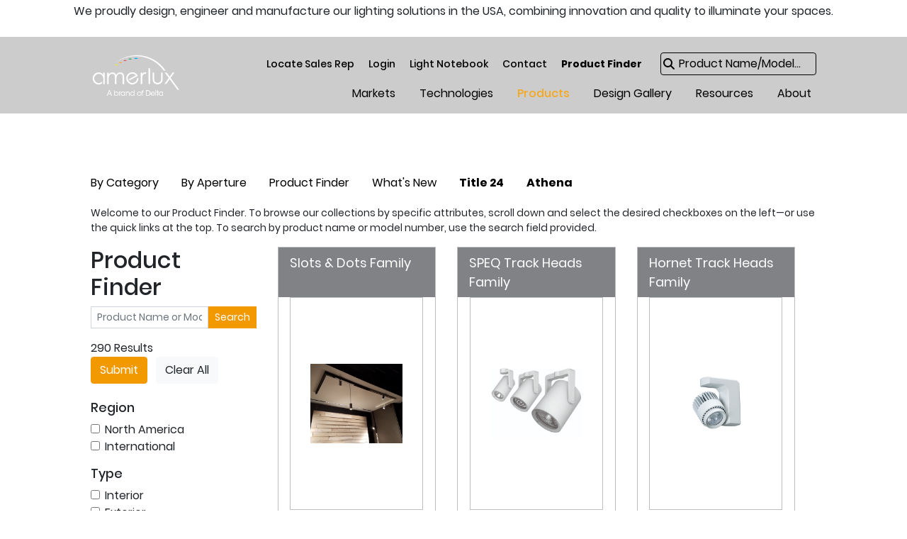

--- FILE ---
content_type: text/html; charset=utf-8
request_url: https://amerlux.com/Products/Product-Finder?page=14
body_size: 15269
content:
<!DOCTYPE html>
<html  >
<head id="head"><title>
	Amerlux - Commercial Indoor Lighting | Commercial Outdoor Lighting 
</title><meta name="description" content="Lighting Manufacturer in Commercial, Supermarket, Retail, Office, Hospitality, and Architectural Lighting.  " /> 
<meta charset="UTF-8" /> 
<meta name="keywords" content="Commercial Lighting Products, Industrial Lighting Products, Supermarket Lighting Prodcuts, Retail Lighting Products, Architectural Lighting Products, Commercial Interior Lighting Products, Commercial Exterior Lighting Products, Commercial Lighting Manufacturer, Supermarket Lighting Manufacturer,Office Building Lighting Manufacturer,Hotel Lighting Manufacturer,
Restaurant Lighting Manufacturer,Institutional Lighting Manufacturer,Retail Lighting Manufacturer,Architectural Lighting Manufacturer,Linear Lighting,Linear Lighting Systems,Downlights,Pendant Lighting,Track Lighting,Accent Lighting,Recessed Lighting,Step Lighting,LED Lighting,ROI of light, Color Temperature, Spec Grade Lighting, Spec Grade LEDs, Commercial Indoor Lighting Products, Commercial Indoor Lighting, Commercial Outdoor Lighting, Commercial Outdoor Lighting Products, 
Indoor Commercial Lighting, Indoor Commercial Lighting Products" /> 
<!-- Preloads -->
<link rel="preload" as="style" href="/assets/fonts/fonts.css?x=2023_10_19_01" />
<!-- Meta Tags -->
<meta charset="utf-8">
<meta content="width=device-width, initial-scale=1" name="viewport" />
<!-- Fonts -->
<link rel="stylesheet" href="/assets/fonts/fonts.css?x=2023_10_19_01" />
<link rel="stylesheet" href="/assets/fonts/fontawesome.css?x=2023_10_19_01" />
<!-- CSS -->
<link rel="stylesheet" href="/assets/css/bootstrap.min.css?x=2023_10_19_01" />
<link rel="stylesheet" href="/assets/css/lazy.min.css?x=2023_10_19_01" />
<link rel="stylesheet" href="/assets/css/main.css?x=2023_10_20_02" />
<link rel="stylesheet" href="/assets/css/common.css?x=2023_11_20_01" />
<!--jQuery (so it loads globally) -->
<script src="/assets/js/jquery.3.4.1.js"></script>
<script src="https://kit.fontawesome.com/ae92cfa461.js" crossorigin="anonymous"></script>
<script src="https://code.iconify.design/iconify-icon/2.3.0/iconify-icon.min.js"></script>
<link rel="stylesheet" href="https://use.typekit.net/akh6wot.css">

<!-- Global site tag (gtag.js) - Google Ads: 836489651 -->
<script async src="https://www.googletagmanager.com/gtag/js?id=AW-836489651"></script>
<script>
  window.dataLayer = window.dataLayer || [];
  function gtag(){dataLayer.push(arguments);}
  gtag('js', new Date());
 
  gtag('config', 'AW-836489651');
</script>

<script>(function(w,d,s,l,i){w[l]=w[l]||[];w[l].push({'gtm.start':
		new Date().getTime(),event:'gtm.js'});var f=d.getElementsByTagName(s)[0],
		j=d.createElement(s),dl=l!='dataLayer'?'&l='+l:'';j.async=true;j.src=
		'https://www.googletagmanager.com/gtm.js?id='+i+dl;f.parentNode.insertBefore(j,f);
		})(window,document,'script','dataLayer','GTM-KVWQHHQ');</script>


<!-- Hotjar Tracking Code for https://amerlux.com/ -->
<script>
    (function(h,o,t,j,a,r){
        h.hj=h.hj||function(){(h.hj.q=h.hj.q||[]).push(arguments)};
        h._hjSettings={hjid:3707685,hjsv:6};
        a=o.getElementsByTagName('head')[0];
        r=o.createElement('script');r.async=1;
        r.src=t+h._hjSettings.hjid+j+h._hjSettings.hjsv;
        a.appendChild(r);
    })(window,document,'https://static.hotjar.com/c/hotjar-','.js?sv=');
</script>

<script src="/assets/js/jquery.matchHeight.js?x=2023_10_19_01"></script>
<meta name="google-site-verification" content="htqic4QR4dTitFm96QOXu1H9jo39m0sRUEJKktqfwFw" />
<meta name="google-site-verification" content="xk0TkdHOJ_s2hTyd5nJOkusCxg-HIpfDJhUjzSaXP2M" /> 
<link href="/App_Themes/Default/Images/amerlux_icon_XRb_icon.ico" type="image/x-icon" rel="shortcut icon"/>
<link href="/App_Themes/Default/Images/amerlux_icon_XRb_icon.ico" type="image/x-icon" rel="icon"/>
</head>
<body class="LTR Chrome ENUS ContentBody" >
    
    <form method="post" action="/Products/Product-Finder?page=14" id="form">
<div class="aspNetHidden">
<input type="hidden" name="__CMSCsrfToken" id="__CMSCsrfToken" value="SBXGHVHL98EIMwsmuABPcsx6to7rhlJPfOK++Mytwqm8WAdh99tfsTJKjcWuU/Ldz5wcZVqt40qLBpwaNI8tb84THFzS7j4zA2A5IUSCLPI=" />
<input type="hidden" name="__EVENTTARGET" id="__EVENTTARGET" value="" />
<input type="hidden" name="__EVENTARGUMENT" id="__EVENTARGUMENT" value="" />
<input type="hidden" name="__VIEWSTATE" id="__VIEWSTATE" value="1ycDMENFejv8TE6O6zag8cqiD6TV0HM2m4g8dtpn9vaLCs2WC1xgn6phN1UGIb++udFGTnEstuOyrc97HamAGaq/[base64]/bAEEpSh1wwgfTrXCsLGVuru45vV5qYsMKNNc0GMm2MQ9fHKUiWf73w5c5DeFK8Cb3FPbRlobXdnFrNtaKW5Fz6nAOHuFbsrQ5ojcr9eh6VL5AiMmA1ecf6MJIHr2ik2gBSi/STzJcUhfs0L8T2ICWs6yP5LuzVpIUlXYg+rG7l8KqRsYXGApilgyhADEO23ATb1FJZW9JV8Y5Qtqlhy/TkZbztQMe8DNU3e8njEunI2ewsoFe0/5kZ6TJPOMABNqQqJG/9HptrChYsaUCEsWRj23SOef8wZJVsMMd4YkEqfEtF3XyboTC6e9RRUFr6yk90Yu723jAiPis2py5r4+Ojg3io+djEaMiZs7Gh09bl5w2ok4GZUv52O9GOtiPe73ZBkKipuOhKIk1EOolvPWNwuUsKyml5MjkwPmMdBe09Qq+oYxFL/TswnyHydeebEaARHVsGzpzky4u0Bmq6vUm8ZVY55Ifw1Tlnnd2JUSdZc5Qy841mO98lxFKFHShPkas2cG2LvTfHp4SIxiHt6v7DFXYAm5sEjJ5ym8koje1aRbOi4tiq0YIeE/tju4wTnQGmA07Zvd1FXho3oVP3Uupzo3XL6R3jv4d778+vHBlgIcjm7dmyftF05I7x0lSBwDoMKSyw/WIs7WB8Z3x+HuYhtSzd4qyYr4eGRqzhb1Snmby5CwEiANZZ9mbNrDwsev9s7xtqtQENSAx58zfvr+J3tmq8QVIJgbyQPWXTNqGyExmx9/z0ieSCfb73pjOtLufKAmMUafDsiHBW8mSA0QiZLp7Ynvb23TmCqE1ls+GQEyau8OEjCPIQGYuuDeV4IcdIIHTs8qJrtsOaZEkHwZs11Syi0m86lJPy54ifWa2zed66ooXS+wp5OIMXBC03yve1jSNm8wRynd1FM3teenj/BtCBlGxYjC+xLUseqcWLTckvvdXl+QxFdjGtFXC83iFlz+iTqdKzrVEt5xI3xiDfk54N3XcwSwJ5k564Ya+yC4+2QaiW8vponEecA2V2/++NSK9z3cU8kLh4bkSO4IoXYvpJhQGur8dZaDFcWH+Gd/a82ixjZGnLj4RRgCv5M5iCJvFKYc0+/4kEYZOTUg1FS5c1qyMZJP4d05Sqnu/1r1Sv9v1f8jTtIEvvm4wcUZ7CWpMoMBGkFphR8QUIwpAAovUBYsMAjofIOt8jQaAAvAaHZyB6jr1E69FwI4WhhcTX50R2IjRGCjjWyRsDnGjt2YJbXhDrjncUqR269bbV3oaizrjDIfhQ0=" />
</div>

<script type="text/javascript">
//<![CDATA[
var theForm = document.forms['form'];
if (!theForm) {
    theForm = document.form;
}
function __doPostBack(eventTarget, eventArgument) {
    if (!theForm.onsubmit || (theForm.onsubmit() != false)) {
        theForm.__EVENTTARGET.value = eventTarget;
        theForm.__EVENTARGUMENT.value = eventArgument;
        theForm.submit();
    }
}
//]]>
</script>


<script src="/WebResource.axd?d=pynGkmcFUV13He1Qd6_TZFaPcOwOZ844GuzuheKMGnDu0tBV5D9mYl7lfaGIg_xa-bhbIX6AlyR7Y-QjRIT4XQ2&amp;t=638901627720898773" type="text/javascript"></script>

<input type="hidden" name="lng" id="lng" value="en-US" />
<script type="text/javascript">
	//<![CDATA[

function PM_Postback(param) { if (window.top.HideScreenLockWarningAndSync) { window.top.HideScreenLockWarningAndSync(1080); } if(window.CMSContentManager) { CMSContentManager.allowSubmit = true; }; __doPostBack('m$am',param); }
function PM_Callback(param, callback, ctx) { if (window.top.HideScreenLockWarningAndSync) { window.top.HideScreenLockWarningAndSync(1080); }if (window.CMSContentManager) { CMSContentManager.storeContentChangedStatus(); };WebForm_DoCallback('m$am',param,callback,ctx,null,true); }
//]]>
</script>
<script src="/ScriptResource.axd?d=NJmAwtEo3Ipnlaxl6CMhvqbjS9deuqca-iA7YtRH5fE-UmleWEheYYOFNUsW1AuXZPHJ1WRmEXP8ws3MCrHG9sm06OdWmZMot1_lU6qKkK_o1RKZQTtCbfAi2s0VHUdui8A28JNi-Kir16VnzLBWLUjyFzCjtdKo_Z3IrWU1sUc1&amp;t=32e5dfca" type="text/javascript"></script>
<script src="/ScriptResource.axd?d=dwY9oWetJoJoVpgL6Zq8OG83cFxQJfg8FlVcWJWT93vYLsFY3KjBEOGymX-VPCawcpLOSQ5cnArKagjXUaK8yvB2IgDD45kS962F1njidCR4tmGclkFQPt7TBWwq0E7LxCNy9W8o6PRpyZS8ctAhdpVTv_z7SCQDP1KDFRTf5lA1&amp;t=32e5dfca" type="text/javascript"></script>
<script type="text/javascript">
	//<![CDATA[

var CMS = CMS || {};
CMS.Application = {
  "language": "en",
  "imagesUrl": "/CMSPages/GetResource.ashx?image=%5bImages.zip%5d%2f",
  "isDebuggingEnabled": false,
  "applicationUrl": "/",
  "isDialog": false,
  "isRTL": "false"
};

//]]>
</script>
<div class="aspNetHidden">

	<input type="hidden" name="__VIEWSTATEGENERATOR" id="__VIEWSTATEGENERATOR" value="A5343185" />
	<input type="hidden" name="__SCROLLPOSITIONX" id="__SCROLLPOSITIONX" value="0" />
	<input type="hidden" name="__SCROLLPOSITIONY" id="__SCROLLPOSITIONY" value="0" />
</div>
    <script type="text/javascript">
//<![CDATA[
Sys.WebForms.PageRequestManager._initialize('manScript', 'form', ['tctxM',''], [], [], 90, '');
//]]>
</script>

    <div id="ctxM">

</div>
    
<div class="text-center pt-1 d-none d-sm-block">We proudly design, engineer and manufacture our lighting solutions in the USA, combining innovation and quality to illuminate your spaces.</div>
<div id="header" class="pt-2 mt-4">
	<div class="logo">
	<!--	<a href="/"><img src="/assets/img/Amerlux_logo_Tag_black.png" /></a> --><a href="/"><img src="/amerlux/media/Assets/logos/Amerlux_Logo_Tag_rev.png" /></a>
	</div>
    <div class="logo-ko">
     <!-- <a href=" https://www.deltaww.com/en-US/products/Building-Automation/ALL/"> --><img src="/amerlux/media/Assets/logos/Amerlux_Logo_Tag_rev.png" /></a> <img src="/amerlux/media/Assets/logos/USA.png" /></a> 
	</div>
	<div class="mobile-menu-btn"><i class="fas fa-bars"></i></div>
	<div class="mobile-menu-overlay"></div>
	<div class="navigation">
		<div class="mobile-menu-spacing"><a href="#"><img src="/assets/img/Amerlux_logo_Tag_black.png" /></a></div>
		<div class="topMenu">
			<a href="/Locate-Sales-Rep">Locate Sales Rep</a>
			<a href="/Amerlux-Portal">Login</a>
            <!--<a href="/NA-Login/National-Account-Distributors-Home">NA Login</a>-->
            <!--<a href="/International-Resources-Login/Resources">International Resources</a>-->
			<a href="#" data-toggle="modal" data-target="#lnModal">
              <span data-toggle="tooltip" data-placement="auto" title="Add all of your product information from the Amerlux website to the Light Notebook and it will be held here so you can download many documents at once.">
                  Light Notebook
              </span>
            </a>
			<a href="/Contact">Contact</a>
			<a class="font-weight-bold" href="/Products/Product-Finder">Product Finder</a>
            <div class="genSearch"><input id="GenSearch" placeholder="Product Name/Model..." type="search" /></div></div>
		<div class="mainMenu">
			
	<ul id="menuElem">
		<li>
			<a href="/Markets">Markets</a>
			<ul>
				<li>
					<a href="/Markets/Commercial">Architectural Commercial</a>
				</li>
				<li>
					<a href="/Markets/Supermarket">Supermarket</a>
				</li>
				<li>
					<a href="/Markets/Design-Build">Design Build</a>
				</li>
				<li>
					<a href="/Markets/Hospitality">Hospitality</a>
				</li>
				<li>
					<a href="/Markets/Institutional">Institutional</a>
				</li>
				<li>
					<a href="/Markets/Retail">Retail</a>
				</li>
				<li>
					<a href="/Markets/Site-Area">Municipal</a>
				</li>

			</ul>
		</li>
		<li>
			<a href="/Technologies">Technologies</a>
			<ul>
				<li>
					<a href="/Technologies/Bluetooth">Bluetooth</a>
				</li>
				<li>
					<a href="/Technologies/Capture">Capture</a>
				</li>
				<li>
					<a href="/Technologies/CLEAN">Clean</a>
				</li>
				<li>
					<a href="/Technologies/Color-Rendering">Color Rendering</a>
				</li>
				<li>
					<a href="/Technologies/Comfort">Comfort</a>
				</li>
				<li>
					<a href="/Technologies/Configure">Configure</a>
				</li>
				<li>
					<a href="/Technologies/Control">Control</a>
				</li>
				<li>
					<a href="/Technologies/Dim-to-Warm">Dim-to-Warm</a>
				</li>
				<li>
					<a href="/Technologies/Power-Over-Ethernet">Power Over Ethernet</a>
				</li>
				<li>
					<a href="/Technologies/Shallow">Shallow</a>
				</li>
				<li>
					<a href="/Technologies/Tunable-White">Tunable White</a>
				</li>

			</ul>
		</li>
		<li class="Highlighted">
			<a href="/Products">Products</a>
			<ul>
				<li>
					<a href="/Products#interior">Interior</a>
					<ul>
						<li>
							<a href="/Products/Interior/ActiveCLEAN">Antimicrobial</a>
						</li>
						<li>
							<a href="/Products/Interior/Architectural-Decorative-Downlights">Architectural Decorative Downlights</a>
						</li>
						<li>
							<a href="/Products/Interior/Downlights">Commercial Downlights</a>
						</li>
						<li>
							<a href="/Products/Interior/Cove-Lighting">Cove Lighting</a>
						</li>
						<li>
							<a href="/Products/Interior/Highbay">High Bay</a>
						</li>
						<li>
							<a href="/Products/Interior/Linear-Systems">Linear Systems</a>
						</li>
						<li>
							<a href="/Products/Interior/Multiples">Multiples</a>
						</li>
						<li>
							<a href="/Products/Interior/Amerlux-LED-Multiples-Retrofits">Amerlux LED Multiples Retrofit </a>
						</li>
						<li>
							<a href="/Products/Interior/Amerlux-LED-Remodelers">Amerlux LED Remodelers</a>
						</li>
						<li>
							<a href="/Products/Interior/Pendants">Cylinders/Pendants</a>
						</li>
						<li>
							<a href="/Products/Interior/Track-Heads">Track Heads</a>
						</li>
						<li>
							<a href="/Products/Interior/Modular-Trough">Modular Trough</a>
						</li>
						<li>
							<a href="/Products/Interior/Wall-Mount">Wall Mount </a>
						</li>
						<li>
							<a href="/Products/Interior/Track-Power-Systems">Track/Power Systems</a>
						</li>
						<li>
							<a href="/Products/Interior/Building-Sensors">Building Automation Sensors</a>
						</li>

					</ul>
				</li>
				<li>
					<a href="/Products#exterior">Exterior</a>
					<ul>
						<li>
							<a href="/Products/Exterior/Cylinder-Pendants">Cylinders/Pendants</a>
						</li>
						<li>
							<a href="/Products/Exterior/Dark-Sky-Friendly">Dark Sky Friendly</a>
						</li>
						<li>
							<a href="/Products/Exterior/Step-Recessed-Wall">Step &amp; Recessed Wall</a>
						</li>
						<li>
							<a href="/Products/Exterior/Flood-Accent">Flood &amp; Accent</a>
						</li>
						<li>
							<a href="/Products/Exterior/Post-Top-Luminaries">Post Top Luminaires</a>
						</li>
						<li>
							<a href="/Products/Exterior/Poles">Poles</a>
						</li>
						<li>
							<a href="/Products/Exterior/Avista-LED-Retrofits">Avista LED Retrofits</a>
						</li>
						<li>
							<a href="/Products/Exterior/Utility-Solutions">Utility Solutions</a>
						</li>
						<li>
							<a href="/Products/Exterior/Bollards">Bollards</a>
						</li>
						<li>
							<a href="/Products/Exterior/Wall-Mount">Wall Mount</a>
						</li>
						<li>
							<a href="/Products/Exterior/SmartSite-Connected-Lighting">SmartSite - Connected Lighting</a>
						</li>
						<li>
							<a href="/Products/Exterior/Brackets">Brackets</a>
						</li>
						<li>
							<a href="/Products/Exterior/Accessories">Accessories</a>
						</li>

					</ul>
				</li>
				<li>
					<a href="/Products/Athena">Athena Controls</a>
				</li>
				<li>
					<a href="/Products/Interior/Building-Sensors">Building Automation Sensors</a>
				</li>
				<li>
					<a href="/Products/Whats-New">What&#39;s New</a>
				</li>
				<li class="Highlighted">
					<a href="/Products/Product-Finder">Product Finder</a>
				</li>
				<li>
					<a href="/Products/Case-Studies">Case Studies</a>
				</li>

			</ul>
		</li>
		<li>
			<a href="/Design-Gallery">Design Gallery</a>
			<ul>
				<li>
					<a href="/Design-Gallery/Commercial">Commercial</a>
				</li>
				<li>
					<a href="/Design-Gallery/Supermarket">Supermarket</a>
				</li>
				<li>
					<a href="/Design-Gallery/Hospitality">Hospitality</a>
				</li>
				<li>
					<a href="/Design-Gallery/Institutional">Institutional</a>
				</li>
				<li>
					<a href="/Design-Gallery/Retail">Retail</a>
				</li>
				<li>
					<a href="/Design-Gallery/Site-Area">Site &amp; Area</a>
				</li>

			</ul>
		</li>
		<li>
			<a href="/Resources">Resources</a>
			<ul>
				<li>
					<a href="/Resources/Education">Education</a>
					<ul>
						<li>
							<a href="/Resources/Education/Guides">Guides</a>
						</li>
						<li>
							<a href="/Resources/Education/eLumenNation-Webinars">eLumenNation Webinars</a>
						</li>

					</ul>
				</li>
				<li>
					<a href="https://blog.amerlux.com">Blog</a>
				</li>
				<li>
					<a href="/Resources/News">News</a>
					<ul>
						<li>
							<a href="/Resources/News/Newsletters">Newsletters</a>
						</li>
						<li>
							<a href="/Resources/News/Press-Releases">Press Releases</a>
						</li>
						<li>
							<a href="/Resources/News/Testimonials">Testimonials</a>
						</li>
						<li>
							<a href="/Resources/News/White-Papers">White Papers</a>
						</li>

					</ul>
				</li>
				<li>
					<a href="/Resources/Show-Schedule">Show Schedule</a>
				</li>
				<li>
					<a href="/Resources/Media-Center">Media Center</a>
				</li>

			</ul>
		</li>
		<li>
			<a href="/About">About</a>
			<ul>
				<li>
					<a href="https://bestlight.amerlux.com/delta/">Delta</a>
				</li>

			</ul>
		</li>

	</ul>



		</div>
	</div>
</div end="true">
<!--<div id="covid-alert"><div class="container"><p class="mb-0"><i class="fas fa-exclamation"></i>Read our Lightfair Notice Here</p></div></div>-->
<div id="content">


<link rel="stylesheet" href="/assets/css/products.css" />
<link rel="stylesheet" href="/assets/css/product-family.css" />
<link rel="stylesheet" href="/assets/css/finder.css?ts=2024_03_14_01" />
<div class="textContent container">
				<h1 class="font-weight-normal mb-2 mt-3">



</h1></div>
<div class="container py-0">
<div class="anchors">
	<a href="/Products" class="smoothLink">By Category</a>
	<a href="/Products/By-Aperture" class="smoothLink">By Aperture</a>
	<a href="/Products/Product-Finder" class="smoothLink">Product Finder</a>
	<a href="/Products/Whats-New" class="smoothLink">What's New</a>
	<a href="/Products/Product-Finder?lc=Title+24" class="smoothLink font-weight-bold">Title 24</a>
    <a href="/Products/Product-Finder?wc=Athena" class="smoothLink font-weight-bold">Athena</a>
</div>
</div>

<div class="container"><div class="row">
    <div class="col-12"><p>Welcome to our Product Finder. To browse our collections by specific attributes, scroll down and select the desired checkboxes on the left&mdash;or use the quick links at the top. To search by product name or model number, use the search field provided.</p>




</div>
    <div class="col-12 col-md-3"><div id="the-search-form"><div class=" mb-3">
  <h2>Product Finder</h2>
  <div class="d-flex flex-nowrap">
      <input class="form-control form-control-sm rounded-0" value="" name="q" autocomplete="off" placeholder="Product Name or Model..." />
      <a class="do-submit btn btn-sm btn-primary rounded-0" href="#">Search</a>
  </div>
</div>290 Results
<div class="the-top pb-3">
    <a class="do-submit btn btn-primary mb-2 mr-2" href="#">Submit</a>
    <a class="do-clear-all btn btn-light mb-2" href="#">Clear All</a>
</div>


<div class="the-attr-wrap">
<h4>Region</h4>
<input type="checkbox" id="attr-rg" class="d-none" />
<div class="the-attr">
<div class="form-check">
  <input name="rg[]" class="form-check-input" type="checkbox" value="North America" id="attr-rg-0">
  <label class="form-check-label" for="attr-rg-0">North America</label>
</div>
  <div class="form-check">
  <input name="rg[]" class="form-check-input" type="checkbox" value="International" id="attr-rg-1">
  <label class="form-check-label" for="attr-rg-1">International</label>
</div>
</div>
</div>


<div class="the-attr-wrap">
<h4>Type</h4>
<input type="checkbox" id="attr-ty" class="d-none" />
<div class="the-attr">
<div class="form-check">
  <input name="ty[]" class="form-check-input" type="checkbox" value="Interior" id="attr-ty-0">
  <label class="form-check-label" for="attr-ty-0">Interior</label>
</div>
  <div class="form-check">
  <input name="ty[]" class="form-check-input" type="checkbox" value="Exterior" id="attr-ty-1">
  <label class="form-check-label" for="attr-ty-1">Exterior</label>
</div>
</div>
</div>



<div class="the-attr-wrap" data-ct="Interior">
<h4>Interior Category</h4>
<input type="checkbox" id="attr-ct-int" class="d-none" />
<div class="the-attr">

</div>
  <div class="attr-actions d-flex flex-nowrap">
      <label class="col-8 btn btn-light btn-sm rounded-0" for="attr-ct-int">Show </label>
      <a class="do-clear col-4 btn btn-light btn-sm rounded-0" href="#">Clear</a>
  </div>
</div>
<div class="the-attr-wrap" data-ct="Exterior">
<h4>Exterior Category</h4>
<input type="checkbox" id="attr-ct-ext" class="d-none" />
<div class="the-attr">

</div>
  <div class="attr-actions d-flex flex-nowrap">
      <label class="col-8 btn btn-light btn-sm rounded-0" for="attr-ct-ext">Show </label>
      <a class="do-clear col-4 btn btn-light btn-sm rounded-0" href="#">Clear</a>
  </div>
</div>


<div class="the-attr-wrap">
<h4>Brands</h4>
<input type="checkbox" id="attr-br" class="d-none" />
<div class="the-attr">


<div class="form-check">
  <input name="br[]" class="form-check-input" type="checkbox" value="Acion®" id="attr-br-0">
  <label class="form-check-label" for="attr-br-0">
    Acion®
  </label>
</div>


<div class="form-check">
  <input name="br[]" class="form-check-input" type="checkbox" value="Aerus" id="attr-br-1">
  <label class="form-check-label" for="attr-br-1">
    Aerus
  </label>
</div>


<div class="form-check">
  <input name="br[]" class="form-check-input" type="checkbox" value="Avista®" id="attr-br-2">
  <label class="form-check-label" for="attr-br-2">
    Avista®
  </label>
</div>


<div class="form-check">
  <input name="br[]" class="form-check-input" type="checkbox" value="BUSWAY" id="attr-br-3">
  <label class="form-check-label" for="attr-br-3">
    BUSWAY
  </label>
</div>


<div class="form-check">
  <input name="br[]" class="form-check-input" type="checkbox" value="Cadence" id="attr-br-4">
  <label class="form-check-label" for="attr-br-4">
    Cadence
  </label>
</div>


<div class="form-check">
  <input name="br[]" class="form-check-input" type="checkbox" value="Carisma®" id="attr-br-5">
  <label class="form-check-label" for="attr-br-5">
    Carisma®
  </label>
</div>


<div class="form-check">
  <input name="br[]" class="form-check-input" type="checkbox" value="Chaperone" id="attr-br-6">
  <label class="form-check-label" for="attr-br-6">
    Chaperone
  </label>
</div>


<div class="form-check">
  <input name="br[]" class="form-check-input" type="checkbox" value="Classix®" id="attr-br-7">
  <label class="form-check-label" for="attr-br-7">
    Classix®
  </label>
</div>


<div class="form-check">
  <input name="br[]" class="form-check-input" type="checkbox" value="Coach Style Lantern (CSL)" id="attr-br-8">
  <label class="form-check-label" for="attr-br-8">
    Coach Style Lantern (CSL)
  </label>
</div>


<div class="form-check">
  <input name="br[]" class="form-check-input" type="checkbox" value="Concealed Modular Trough (CMT)" id="attr-br-9">
  <label class="form-check-label" for="attr-br-9">
    Concealed Modular Trough (CMT)
  </label>
</div>


<div class="form-check">
  <input name="br[]" class="form-check-input" type="checkbox" value="Contour" id="attr-br-10">
  <label class="form-check-label" for="attr-br-10">
    Contour
  </label>
</div>


<div class="form-check">
  <input name="br[]" class="form-check-input" type="checkbox" value="Cubebits" id="attr-br-11">
  <label class="form-check-label" for="attr-br-11">
    Cubebits
  </label>
</div>


<div class="form-check">
  <input name="br[]" class="form-check-input" type="checkbox" value="Current Limiting Device" id="attr-br-12">
  <label class="form-check-label" for="attr-br-12">
    Current Limiting Device
  </label>
</div>


<div class="form-check">
  <input name="br[]" class="form-check-input" type="checkbox" value="Curvano®" id="attr-br-13">
  <label class="form-check-label" for="attr-br-13">
    Curvano®
  </label>
</div>


<div class="form-check">
  <input name="br[]" class="form-check-input" type="checkbox" value="Cylindrix®" id="attr-br-14">
  <label class="form-check-label" for="attr-br-14">
    Cylindrix®
  </label>
</div>


<div class="form-check">
  <input name="br[]" class="form-check-input" type="checkbox" value="Drama" id="attr-br-15">
  <label class="form-check-label" for="attr-br-15">
    Drama
  </label>
</div>


<div class="form-check">
  <input name="br[]" class="form-check-input" type="checkbox" value="Essenza®" id="attr-br-16">
  <label class="form-check-label" for="attr-br-16">
    Essenza®
  </label>
</div>


<div class="form-check">
  <input name="br[]" class="form-check-input" type="checkbox" value="Etch" id="attr-br-17">
  <label class="form-check-label" for="attr-br-17">
    Etch
  </label>
</div>


<div class="form-check">
  <input name="br[]" class="form-check-input" type="checkbox" value="Evoke®" id="attr-br-18">
  <label class="form-check-label" for="attr-br-18">
    Evoke®
  </label>
</div>


<div class="form-check">
  <input name="br[]" class="form-check-input" type="checkbox" value="Fino®" id="attr-br-19">
  <label class="form-check-label" for="attr-br-19">
    Fino®
  </label>
</div>


<div class="form-check">
  <input name="br[]" class="form-check-input" type="checkbox" value="GES" id="attr-br-20">
  <label class="form-check-label" for="attr-br-20">
    GES
  </label>
</div>


<div class="form-check">
  <input name="br[]" class="form-check-input" type="checkbox" value="Gruv®" id="attr-br-21">
  <label class="form-check-label" for="attr-br-21">
    Gruv®
  </label>
</div>


<div class="form-check">
  <input name="br[]" class="form-check-input" type="checkbox" value="High Bay 202" id="attr-br-22">
  <label class="form-check-label" for="attr-br-22">
    High Bay 202
  </label>
</div>


<div class="form-check">
  <input name="br[]" class="form-check-input" type="checkbox" value="Hornet®" id="attr-br-23">
  <label class="form-check-label" for="attr-br-23">
    Hornet®
  </label>
</div>


<div class="form-check">
  <input name="br[]" class="form-check-input" type="checkbox" value="HTEK" id="attr-br-24">
  <label class="form-check-label" for="attr-br-24">
    HTEK
  </label>
</div>


<div class="form-check">
  <input name="br[]" class="form-check-input" type="checkbox" value="Linea®" id="attr-br-25">
  <label class="form-check-label" for="attr-br-25">
    Linea®
  </label>
</div>


<div class="form-check">
  <input name="br[]" class="form-check-input" type="checkbox" value="Lunetta®" id="attr-br-26">
  <label class="form-check-label" for="attr-br-26">
    Lunetta®
  </label>
</div>


<div class="form-check">
  <input name="br[]" class="form-check-input" type="checkbox" value="MESA" id="attr-br-27">
  <label class="form-check-label" for="attr-br-27">
    MESA
  </label>
</div>


<div class="form-check">
  <input name="br[]" class="form-check-input" type="checkbox" value="Mini Cavaletto®" id="attr-br-28">
  <label class="form-check-label" for="attr-br-28">
    Mini Cavaletto®
  </label>
</div>


<div class="form-check">
  <input name="br[]" class="form-check-input" type="checkbox" value="Murro®" id="attr-br-29">
  <label class="form-check-label" for="attr-br-29">
    Murro®
  </label>
</div>


<div class="form-check">
  <input name="br[]" class="form-check-input" type="checkbox" value="Passo®" id="attr-br-30">
  <label class="form-check-label" for="attr-br-30">
    Passo®
  </label>
</div>


<div class="form-check">
  <input name="br[]" class="form-check-input" type="checkbox" value="Producer" id="attr-br-31">
  <label class="form-check-label" for="attr-br-31">
    Producer
  </label>
</div>


<div class="form-check">
  <input name="br[]" class="form-check-input" type="checkbox" value="Quick-Grid" id="attr-br-32">
  <label class="form-check-label" for="attr-br-32">
    Quick-Grid
  </label>
</div>


<div class="form-check">
  <input name="br[]" class="form-check-input" type="checkbox" value="Quick-Line" id="attr-br-33">
  <label class="form-check-label" for="attr-br-33">
    Quick-Line
  </label>
</div>


<div class="form-check">
  <input name="br[]" class="form-check-input" type="checkbox" value="Rook®" id="attr-br-34">
  <label class="form-check-label" for="attr-br-34">
    Rook®
  </label>
</div>


<div class="form-check">
  <input name="br[]" class="form-check-input" type="checkbox" value="Slots and Dots" id="attr-br-35">
  <label class="form-check-label" for="attr-br-35">
    Slots and Dots
  </label>
</div>


<div class="form-check">
  <input name="br[]" class="form-check-input" type="checkbox" value="Solace®" id="attr-br-36">
  <label class="form-check-label" for="attr-br-36">
    Solace®
  </label>
</div>


<div class="form-check">
  <input name="br[]" class="form-check-input" type="checkbox" value="SPEQ®" id="attr-br-37">
  <label class="form-check-label" for="attr-br-37">
    SPEQ®
  </label>
</div>


<div class="form-check">
  <input name="br[]" class="form-check-input" type="checkbox" value="Stadia®" id="attr-br-38">
  <label class="form-check-label" for="attr-br-38">
    Stadia®
  </label>
</div>


<div class="form-check">
  <input name="br[]" class="form-check-input" type="checkbox" value="TEK" id="attr-br-39">
  <label class="form-check-label" for="attr-br-39">
    TEK
  </label>
</div>


<div class="form-check">
  <input name="br[]" class="form-check-input" type="checkbox" value="Varieta®" id="attr-br-40">
  <label class="form-check-label" for="attr-br-40">
    Varieta®
  </label>
</div>


<div class="form-check">
  <input name="br[]" class="form-check-input" type="checkbox" value="Velato®" id="attr-br-41">
  <label class="form-check-label" for="attr-br-41">
    Velato®
  </label>
</div>


<div class="form-check">
  <input name="br[]" class="form-check-input" type="checkbox" value="XTS" id="attr-br-42">
  <label class="form-check-label" for="attr-br-42">
    XTS
  </label>
</div>

</div>
  <div class="attr-actions d-flex flex-nowrap">
      <label class="col-8 btn btn-light btn-sm rounded-0" for="attr-br">Show </label>
      <a class="do-clear col-4 btn btn-light btn-sm rounded-0" href="#">Clear</a>
  </div>
</div>


<div class="the-attr-wrap">
<h4>Markets</h4>
<input type="checkbox" id="attr-mr" class="d-none" />
<div class="the-attr">


<div class="form-check">
  <input name="mr[]" class="form-check-input" type="checkbox" value="Commercial" id="attr-mr-0">
  <label class="form-check-label" for="attr-mr-0">
    Commercial
  </label>
</div>


<div class="form-check">
  <input name="mr[]" class="form-check-input" type="checkbox" value="Design Build" id="attr-mr-1">
  <label class="form-check-label" for="attr-mr-1">
    Design Build
  </label>
</div>


<div class="form-check">
  <input name="mr[]" class="form-check-input" type="checkbox" value="Hospitality" id="attr-mr-2">
  <label class="form-check-label" for="attr-mr-2">
    Hospitality
  </label>
</div>


<div class="form-check">
  <input name="mr[]" class="form-check-input" type="checkbox" value="Institutional" id="attr-mr-3">
  <label class="form-check-label" for="attr-mr-3">
    Institutional
  </label>
</div>


<div class="form-check">
  <input name="mr[]" class="form-check-input" type="checkbox" value="Municipal" id="attr-mr-4">
  <label class="form-check-label" for="attr-mr-4">
    Municipal
  </label>
</div>


<div class="form-check">
  <input name="mr[]" class="form-check-input" type="checkbox" value="Residential" id="attr-mr-5">
  <label class="form-check-label" for="attr-mr-5">
    Residential
  </label>
</div>


<div class="form-check">
  <input name="mr[]" class="form-check-input" type="checkbox" value="Retail" id="attr-mr-6">
  <label class="form-check-label" for="attr-mr-6">
    Retail
  </label>
</div>


<div class="form-check">
  <input name="mr[]" class="form-check-input" type="checkbox" value="Smart Cities" id="attr-mr-7">
  <label class="form-check-label" for="attr-mr-7">
    Smart Cities
  </label>
</div>


<div class="form-check">
  <input name="mr[]" class="form-check-input" type="checkbox" value="Supermarket" id="attr-mr-8">
  <label class="form-check-label" for="attr-mr-8">
    Supermarket
  </label>
</div>


<div class="form-check">
  <input name="mr[]" class="form-check-input" type="checkbox" value="Utility" id="attr-mr-9">
  <label class="form-check-label" for="attr-mr-9">
    Utility
  </label>
</div>

</div>
  <div class="attr-actions d-flex flex-nowrap">
      <label class="col-8 btn btn-light btn-sm rounded-0" for="attr-mr">Show </label>
      <a class="do-clear col-4 btn btn-light btn-sm rounded-0" href="#">Clear</a>
  </div>
</div>


<div class="the-attr-wrap">
<h4>CCT </h4>
<input type="checkbox" id="attr-cct" class="d-none" />
<div class="the-attr">


<div class="form-check">
  <input name="cct[]" class="form-check-input" type="checkbox" value="1900K" id="attr-cct-0">
  <label class="form-check-label" for="attr-cct-0">
    1900K
  </label>
</div>


<div class="form-check">
  <input name="cct[]" class="form-check-input" type="checkbox" value="2200K" id="attr-cct-1">
  <label class="form-check-label" for="attr-cct-1">
    2200K
  </label>
</div>


<div class="form-check">
  <input name="cct[]" class="form-check-input" type="checkbox" value="2400K" id="attr-cct-2">
  <label class="form-check-label" for="attr-cct-2">
    2400K
  </label>
</div>


<div class="form-check">
  <input name="cct[]" class="form-check-input" type="checkbox" value="2700K" id="attr-cct-3">
  <label class="form-check-label" for="attr-cct-3">
    2700K
  </label>
</div>


<div class="form-check">
  <input name="cct[]" class="form-check-input" type="checkbox" value="2700K (90+ CRI only)" id="attr-cct-4">
  <label class="form-check-label" for="attr-cct-4">
    2700K (90+ CRI only)
  </label>
</div>


<div class="form-check">
  <input name="cct[]" class="form-check-input" type="checkbox" value="3000K" id="attr-cct-5">
  <label class="form-check-label" for="attr-cct-5">
    3000K
  </label>
</div>


<div class="form-check">
  <input name="cct[]" class="form-check-input" type="checkbox" value="3500K" id="attr-cct-6">
  <label class="form-check-label" for="attr-cct-6">
    3500K
  </label>
</div>


<div class="form-check">
  <input name="cct[]" class="form-check-input" type="checkbox" value="4000K" id="attr-cct-7">
  <label class="form-check-label" for="attr-cct-7">
    4000K
  </label>
</div>


<div class="form-check">
  <input name="cct[]" class="form-check-input" type="checkbox" value="5000K" id="attr-cct-8">
  <label class="form-check-label" for="attr-cct-8">
    5000K
  </label>
</div>


<div class="form-check">
  <input name="cct[]" class="form-check-input" type="checkbox" value="Amber" id="attr-cct-9">
  <label class="form-check-label" for="attr-cct-9">
    Amber
  </label>
</div>


<div class="form-check">
  <input name="cct[]" class="form-check-input" type="checkbox" value="Class A (Full Gamut)" id="attr-cct-10">
  <label class="form-check-label" for="attr-cct-10">
    Class A (Full Gamut)
  </label>
</div>


<div class="form-check">
  <input name="cct[]" class="form-check-input" type="checkbox" value="Crisp White (Full Gamut)" id="attr-cct-11">
  <label class="form-check-label" for="attr-cct-11">
    Crisp White (Full Gamut)
  </label>
</div>


<div class="form-check">
  <input name="cct[]" class="form-check-input" type="checkbox" value="Dim to Warm" id="attr-cct-12">
  <label class="form-check-label" for="attr-cct-12">
    Dim to Warm
  </label>
</div>


<div class="form-check">
  <input name="cct[]" class="form-check-input" type="checkbox" value="Tunable White" id="attr-cct-13">
  <label class="form-check-label" for="attr-cct-13">
    Tunable White
  </label>
</div>

</div>
  <div class="attr-actions d-flex flex-nowrap">
      <label class="col-8 btn btn-light btn-sm rounded-0" for="attr-cct">Show </label>
      <a class="do-clear col-4 btn btn-light btn-sm rounded-0" href="#">Clear</a>
  </div>
</div>


<div class="the-attr-wrap">
<h4>Lighting Application</h4>
<input type="checkbox" id="attr-la" class="d-none" />
<div class="the-attr">


<div class="form-check">
  <input name="la[]" class="form-check-input" type="checkbox" value="Accent/Display" id="attr-la-0">
  <label class="form-check-label" for="attr-la-0">
    Accent/Display
  </label>
</div>


<div class="form-check">
  <input name="la[]" class="form-check-input" type="checkbox" value="Architectural Accent and Flood" id="attr-la-1">
  <label class="form-check-label" for="attr-la-1">
    Architectural Accent and Flood
  </label>
</div>


<div class="form-check">
  <input name="la[]" class="form-check-input" type="checkbox" value="Area" id="attr-la-2">
  <label class="form-check-label" for="attr-la-2">
    Area
  </label>
</div>


<div class="form-check">
  <input name="la[]" class="form-check-input" type="checkbox" value="Decorative" id="attr-la-3">
  <label class="form-check-label" for="attr-la-3">
    Decorative
  </label>
</div>


<div class="form-check">
  <input name="la[]" class="form-check-input" type="checkbox" value="General" id="attr-la-4">
  <label class="form-check-label" for="attr-la-4">
    General
  </label>
</div>


<div class="form-check">
  <input name="la[]" class="form-check-input" type="checkbox" value="Parking Structures" id="attr-la-5">
  <label class="form-check-label" for="attr-la-5">
    Parking Structures
  </label>
</div>


<div class="form-check">
  <input name="la[]" class="form-check-input" type="checkbox" value="Pathway" id="attr-la-6">
  <label class="form-check-label" for="attr-la-6">
    Pathway
  </label>
</div>


<div class="form-check">
  <input name="la[]" class="form-check-input" type="checkbox" value="Perimeter Ambient" id="attr-la-7">
  <label class="form-check-label" for="attr-la-7">
    Perimeter Ambient
  </label>
</div>


<div class="form-check">
  <input name="la[]" class="form-check-input" type="checkbox" value="Roadway" id="attr-la-8">
  <label class="form-check-label" for="attr-la-8">
    Roadway
  </label>
</div>


<div class="form-check">
  <input name="la[]" class="form-check-input" type="checkbox" value="Steps" id="attr-la-9">
  <label class="form-check-label" for="attr-la-9">
    Steps
  </label>
</div>


<div class="form-check">
  <input name="la[]" class="form-check-input" type="checkbox" value="Task" id="attr-la-10">
  <label class="form-check-label" for="attr-la-10">
    Task
  </label>
</div>


<div class="form-check">
  <input name="la[]" class="form-check-input" type="checkbox" value="Walkway" id="attr-la-11">
  <label class="form-check-label" for="attr-la-11">
    Walkway
  </label>
</div>


<div class="form-check">
  <input name="la[]" class="form-check-input" type="checkbox" value="Wall Wash/Grazer" id="attr-la-12">
  <label class="form-check-label" for="attr-la-12">
    Wall Wash/Grazer
  </label>
</div>

</div>
  <div class="attr-actions d-flex flex-nowrap">
      <label class="col-8 btn btn-light btn-sm rounded-0" for="attr-la">Show </label>
      <a class="do-clear col-4 btn btn-light btn-sm rounded-0" href="#">Clear</a>
  </div>
</div>


<div class="the-attr-wrap">
<h4>Apertures</h4>
<input type="checkbox" id="attr-ap" class="d-none" />
<div class="the-attr">


<div class="form-check">
  <input name="ap[]" class="form-check-input" type="checkbox" value="1" id="attr-ap-0">
  <label class="form-check-label" for="attr-ap-0">
    1
  </label>
</div>


<div class="form-check">
  <input name="ap[]" class="form-check-input" type="checkbox" value="1.5" id="attr-ap-1">
  <label class="form-check-label" for="attr-ap-1">
    1.5
  </label>
</div>


<div class="form-check">
  <input name="ap[]" class="form-check-input" type="checkbox" value="12x12" id="attr-ap-2">
  <label class="form-check-label" for="attr-ap-2">
    12x12
  </label>
</div>


<div class="form-check">
  <input name="ap[]" class="form-check-input" type="checkbox" value="2" id="attr-ap-3">
  <label class="form-check-label" for="attr-ap-3">
    2
  </label>
</div>


<div class="form-check">
  <input name="ap[]" class="form-check-input" type="checkbox" value="2.5" id="attr-ap-4">
  <label class="form-check-label" for="attr-ap-4">
    2.5
  </label>
</div>


<div class="form-check">
  <input name="ap[]" class="form-check-input" type="checkbox" value="2.9" id="attr-ap-5">
  <label class="form-check-label" for="attr-ap-5">
    2.9
  </label>
</div>


<div class="form-check">
  <input name="ap[]" class="form-check-input" type="checkbox" value="24x24" id="attr-ap-6">
  <label class="form-check-label" for="attr-ap-6">
    24x24
  </label>
</div>


<div class="form-check">
  <input name="ap[]" class="form-check-input" type="checkbox" value="3.5" id="attr-ap-7">
  <label class="form-check-label" for="attr-ap-7">
    3.5
  </label>
</div>


<div class="form-check">
  <input name="ap[]" class="form-check-input" type="checkbox" value="4" id="attr-ap-8">
  <label class="form-check-label" for="attr-ap-8">
    4
  </label>
</div>


<div class="form-check">
  <input name="ap[]" class="form-check-input" type="checkbox" value="4.75" id="attr-ap-9">
  <label class="form-check-label" for="attr-ap-9">
    4.75
  </label>
</div>


<div class="form-check">
  <input name="ap[]" class="form-check-input" type="checkbox" value="5" id="attr-ap-10">
  <label class="form-check-label" for="attr-ap-10">
    5
  </label>
</div>


<div class="form-check">
  <input name="ap[]" class="form-check-input" type="checkbox" value="6" id="attr-ap-11">
  <label class="form-check-label" for="attr-ap-11">
    6
  </label>
</div>


<div class="form-check">
  <input name="ap[]" class="form-check-input" type="checkbox" value="8" id="attr-ap-12">
  <label class="form-check-label" for="attr-ap-12">
    8
  </label>
</div>

</div>
  <div class="attr-actions d-flex flex-nowrap">
      <label class="col-8 btn btn-light btn-sm rounded-0" for="attr-ap">Show </label>
      <a class="do-clear col-4 btn btn-light btn-sm rounded-0" href="#">Clear</a>
  </div>
</div>


<div class="the-attr-wrap">
<h4>Wattage</h4>
<input type="checkbox" id="attr-wt" class="d-none" />
<div class="the-attr">


<div class="form-check">
  <input name="wt[]" class="form-check-input" type="checkbox" value="0 to 10W" id="attr-wt-0">
  <label class="form-check-label" for="attr-wt-0">
    0 to 10W
  </label>
</div>


<div class="form-check">
  <input name="wt[]" class="form-check-input" type="checkbox" value="11W to 20W" id="attr-wt-1">
  <label class="form-check-label" for="attr-wt-1">
    11W to 20W
  </label>
</div>


<div class="form-check">
  <input name="wt[]" class="form-check-input" type="checkbox" value="21W to 30W" id="attr-wt-2">
  <label class="form-check-label" for="attr-wt-2">
    21W to 30W
  </label>
</div>


<div class="form-check">
  <input name="wt[]" class="form-check-input" type="checkbox" value="31W to 40W" id="attr-wt-3">
  <label class="form-check-label" for="attr-wt-3">
    31W to 40W
  </label>
</div>


<div class="form-check">
  <input name="wt[]" class="form-check-input" type="checkbox" value="41W to 50W" id="attr-wt-4">
  <label class="form-check-label" for="attr-wt-4">
    41W to 50W
  </label>
</div>


<div class="form-check">
  <input name="wt[]" class="form-check-input" type="checkbox" value="51W to 75W" id="attr-wt-5">
  <label class="form-check-label" for="attr-wt-5">
    51W to 75W
  </label>
</div>


<div class="form-check">
  <input name="wt[]" class="form-check-input" type="checkbox" value="76W to 100W" id="attr-wt-6">
  <label class="form-check-label" for="attr-wt-6">
    76W to 100W
  </label>
</div>


<div class="form-check">
  <input name="wt[]" class="form-check-input" type="checkbox" value="Above 100W" id="attr-wt-7">
  <label class="form-check-label" for="attr-wt-7">
    Above 100W
  </label>
</div>

</div>
  <div class="attr-actions d-flex flex-nowrap">
      <label class="col-8 btn btn-light btn-sm rounded-0" for="attr-wt">Show </label>
      <a class="do-clear col-4 btn btn-light btn-sm rounded-0" href="#">Clear</a>
  </div>
</div>


<div class="the-attr-wrap">
<h4>Trim Shape</h4>
<input type="checkbox" id="attr-ts" class="d-none" />
<div class="the-attr">


<div class="form-check">
  <input name="ts[]" class="form-check-input" type="checkbox" value="Round" id="attr-ts-0">
  <label class="form-check-label" for="attr-ts-0">
    Round
  </label>
</div>


<div class="form-check">
  <input name="ts[]" class="form-check-input" type="checkbox" value="Square" id="attr-ts-1">
  <label class="form-check-label" for="attr-ts-1">
    Square
  </label>
</div>

</div>
  <div class="attr-actions d-flex flex-nowrap">
      <label class="col-8 btn btn-light btn-sm rounded-0" for="attr-ts">Show </label>
      <a class="do-clear col-4 btn btn-light btn-sm rounded-0" href="#">Clear</a>
  </div>
</div>


<div class="the-attr-wrap">
<h4>Lumens</h4>
<input type="checkbox" id="attr-lm" class="d-none" />
<div class="the-attr">


<div class="form-check">
  <input name="lm[]" class="form-check-input" type="checkbox" value="0 to 999" id="attr-lm-0">
  <label class="form-check-label" for="attr-lm-0">
    0 to 999
  </label>
</div>


<div class="form-check">
  <input name="lm[]" class="form-check-input" type="checkbox" value="1000 to 1999" id="attr-lm-1">
  <label class="form-check-label" for="attr-lm-1">
    1000 to 1999
  </label>
</div>


<div class="form-check">
  <input name="lm[]" class="form-check-input" type="checkbox" value="2000 to 2999" id="attr-lm-2">
  <label class="form-check-label" for="attr-lm-2">
    2000 to 2999
  </label>
</div>


<div class="form-check">
  <input name="lm[]" class="form-check-input" type="checkbox" value="3000 to 4999" id="attr-lm-3">
  <label class="form-check-label" for="attr-lm-3">
    3000 to 4999
  </label>
</div>


<div class="form-check">
  <input name="lm[]" class="form-check-input" type="checkbox" value="5000 and Above" id="attr-lm-4">
  <label class="form-check-label" for="attr-lm-4">
    5000 and Above
  </label>
</div>

</div>
  <div class="attr-actions d-flex flex-nowrap">
      <label class="col-8 btn btn-light btn-sm rounded-0" for="attr-lm">Show </label>
      <a class="do-clear col-4 btn btn-light btn-sm rounded-0" href="#">Clear</a>
  </div>
</div>


<div class="the-attr-wrap">
<h4>Installation Type</h4>
<input type="checkbox" id="attr-nt" class="d-none" />
<div class="the-attr">


<div class="form-check">
  <input name="nt[]" class="form-check-input" type="checkbox" value="Cable Suspension" id="attr-nt-0">
  <label class="form-check-label" for="attr-nt-0">
    Cable Suspension
  </label>
</div>


<div class="form-check">
  <input name="nt[]" class="form-check-input" type="checkbox" value="Canopy/Cord" id="attr-nt-1">
  <label class="form-check-label" for="attr-nt-1">
    Canopy/Cord
  </label>
</div>


<div class="form-check">
  <input name="nt[]" class="form-check-input" type="checkbox" value="Conduit Mount" id="attr-nt-2">
  <label class="form-check-label" for="attr-nt-2">
    Conduit Mount
  </label>
</div>


<div class="form-check">
  <input name="nt[]" class="form-check-input" type="checkbox" value="Exterior Junction Box" id="attr-nt-3">
  <label class="form-check-label" for="attr-nt-3">
    Exterior Junction Box
  </label>
</div>


<div class="form-check">
  <input name="nt[]" class="form-check-input" type="checkbox" value="Exterior Junction Cover" id="attr-nt-4">
  <label class="form-check-label" for="attr-nt-4">
    Exterior Junction Cover
  </label>
</div>


<div class="form-check">
  <input name="nt[]" class="form-check-input" type="checkbox" value="Grid Ceiling" id="attr-nt-5">
  <label class="form-check-label" for="attr-nt-5">
    Grid Ceiling
  </label>
</div>


<div class="form-check">
  <input name="nt[]" class="form-check-input" type="checkbox" value="Ground Stake" id="attr-nt-6">
  <label class="form-check-label" for="attr-nt-6">
    Ground Stake
  </label>
</div>


<div class="form-check">
  <input name="nt[]" class="form-check-input" type="checkbox" value="Gypsum Board" id="attr-nt-7">
  <label class="form-check-label" for="attr-nt-7">
    Gypsum Board
  </label>
</div>


<div class="form-check">
  <input name="nt[]" class="form-check-input" type="checkbox" value="Millwork" id="attr-nt-8">
  <label class="form-check-label" for="attr-nt-8">
    Millwork
  </label>
</div>


<div class="form-check">
  <input name="nt[]" class="form-check-input" type="checkbox" value="Pendant" id="attr-nt-9">
  <label class="form-check-label" for="attr-nt-9">
    Pendant
  </label>
</div>


<div class="form-check">
  <input name="nt[]" class="form-check-input" type="checkbox" value="Pole Mount" id="attr-nt-10">
  <label class="form-check-label" for="attr-nt-10">
    Pole Mount
  </label>
</div>


<div class="form-check">
  <input name="nt[]" class="form-check-input" type="checkbox" value="Recessed" id="attr-nt-11">
  <label class="form-check-label" for="attr-nt-11">
    Recessed
  </label>
</div>


<div class="form-check">
  <input name="nt[]" class="form-check-input" type="checkbox" value="Recessed in Wall " id="attr-nt-12">
  <label class="form-check-label" for="attr-nt-12">
    Recessed in Wall 
  </label>
</div>


<div class="form-check">
  <input name="nt[]" class="form-check-input" type="checkbox" value="Remodeler" id="attr-nt-13">
  <label class="form-check-label" for="attr-nt-13">
    Remodeler
  </label>
</div>


<div class="form-check">
  <input name="nt[]" class="form-check-input" type="checkbox" value="Semi-Recessed" id="attr-nt-14">
  <label class="form-check-label" for="attr-nt-14">
    Semi-Recessed
  </label>
</div>


<div class="form-check">
  <input name="nt[]" class="form-check-input" type="checkbox" value="Stem Mount" id="attr-nt-15">
  <label class="form-check-label" for="attr-nt-15">
    Stem Mount
  </label>
</div>


<div class="form-check">
  <input name="nt[]" class="form-check-input" type="checkbox" value="Surface Mount" id="attr-nt-16">
  <label class="form-check-label" for="attr-nt-16">
    Surface Mount
  </label>
</div>


<div class="form-check">
  <input name="nt[]" class="form-check-input" type="checkbox" value="Threaded Rod Suspension" id="attr-nt-17">
  <label class="form-check-label" for="attr-nt-17">
    Threaded Rod Suspension
  </label>
</div>


<div class="form-check">
  <input name="nt[]" class="form-check-input" type="checkbox" value="Track Mount" id="attr-nt-18">
  <label class="form-check-label" for="attr-nt-18">
    Track Mount
  </label>
</div>


<div class="form-check">
  <input name="nt[]" class="form-check-input" type="checkbox" value="Trimless" id="attr-nt-19">
  <label class="form-check-label" for="attr-nt-19">
    Trimless
  </label>
</div>


<div class="form-check">
  <input name="nt[]" class="form-check-input" type="checkbox" value="Trimmed/Flange" id="attr-nt-20">
  <label class="form-check-label" for="attr-nt-20">
    Trimmed/Flange
  </label>
</div>


<div class="form-check">
  <input name="nt[]" class="form-check-input" type="checkbox" value="Wall Mount" id="attr-nt-21">
  <label class="form-check-label" for="attr-nt-21">
    Wall Mount
  </label>
</div>

</div>
  <div class="attr-actions d-flex flex-nowrap">
      <label class="col-8 btn btn-light btn-sm rounded-0" for="attr-nt">Show </label>
      <a class="do-clear col-4 btn btn-light btn-sm rounded-0" href="#">Clear</a>
  </div>
</div>


<div class="the-attr-wrap">
<h4>CRI</h4>
<input type="checkbox" id="attr-cri" class="d-none" />
<div class="the-attr">


<div class="form-check">
  <input name="cri[]" class="form-check-input" type="checkbox" value="100" id="attr-cri-0">
  <label class="form-check-label" for="attr-cri-0">
    100
  </label>
</div>


<div class="form-check">
  <input name="cri[]" class="form-check-input" type="checkbox" value="70+" id="attr-cri-1">
  <label class="form-check-label" for="attr-cri-1">
    70+
  </label>
</div>


<div class="form-check">
  <input name="cri[]" class="form-check-input" type="checkbox" value="80+" id="attr-cri-2">
  <label class="form-check-label" for="attr-cri-2">
    80+
  </label>
</div>


<div class="form-check">
  <input name="cri[]" class="form-check-input" type="checkbox" value="90+" id="attr-cri-3">
  <label class="form-check-label" for="attr-cri-3">
    90+
  </label>
</div>

</div>
  <div class="attr-actions d-flex flex-nowrap">
      <label class="col-8 btn btn-light btn-sm rounded-0" for="attr-cri">Show </label>
      <a class="do-clear col-4 btn btn-light btn-sm rounded-0" href="#">Clear</a>
  </div>
</div>


<div class="the-attr-wrap">
<h4>Dimming Type</h4>
<input type="checkbox" id="attr-dt" class="d-none" />
<div class="the-attr">


<div class="form-check">
  <input name="dt[]" class="form-check-input" type="checkbox" value="0-10V dims to 1%" id="attr-dt-0">
  <label class="form-check-label" for="attr-dt-0">
    0-10V dims to 1%
  </label>
</div>


<div class="form-check">
  <input name="dt[]" class="form-check-input" type="checkbox" value="0-10V dims to 10%" id="attr-dt-1">
  <label class="form-check-label" for="attr-dt-1">
    0-10V dims to 10%
  </label>
</div>


<div class="form-check">
  <input name="dt[]" class="form-check-input" type="checkbox" value="DALI" id="attr-dt-2">
  <label class="form-check-label" for="attr-dt-2">
    DALI
  </label>
</div>


<div class="form-check">
  <input name="dt[]" class="form-check-input" type="checkbox" value="Lutron EcoSystem to 1%" id="attr-dt-3">
  <label class="form-check-label" for="attr-dt-3">
    Lutron EcoSystem to 1%
  </label>
</div>


<div class="form-check">
  <input name="dt[]" class="form-check-input" type="checkbox" value="PoE (Power over Ethernet)" id="attr-dt-4">
  <label class="form-check-label" for="attr-dt-4">
    PoE (Power over Ethernet)
  </label>
</div>


<div class="form-check">
  <input name="dt[]" class="form-check-input" type="checkbox" value="Remote Power Supply" id="attr-dt-5">
  <label class="form-check-label" for="attr-dt-5">
    Remote Power Supply
  </label>
</div>


<div class="form-check">
  <input name="dt[]" class="form-check-input" type="checkbox" value="TRIAC" id="attr-dt-6">
  <label class="form-check-label" for="attr-dt-6">
    TRIAC
  </label>
</div>


<div class="form-check">
  <input name="dt[]" class="form-check-input" type="checkbox" value="TRIAC/ELV" id="attr-dt-7">
  <label class="form-check-label" for="attr-dt-7">
    TRIAC/ELV
  </label>
</div>

</div>
  <div class="attr-actions d-flex flex-nowrap">
      <label class="col-8 btn btn-light btn-sm rounded-0" for="attr-dt">Show </label>
      <a class="do-clear col-4 btn btn-light btn-sm rounded-0" href="#">Clear</a>
  </div>
</div>


<div class="the-attr-wrap">
<h4>Control Wireless</h4>
<input type="checkbox" id="attr-wc" class="d-none" />
<div class="the-attr">


<div class="form-check">
  <input name="wc[]" class="form-check-input" type="checkbox" value="Athena" id="attr-wc-0">
  <label class="form-check-label" for="attr-wc-0">
    Athena
  </label>
</div>


<div class="form-check">
  <input name="wc[]" class="form-check-input" type="checkbox" value="Enlighted" id="attr-wc-1">
  <label class="form-check-label" for="attr-wc-1">
    Enlighted
  </label>
</div>

</div>
  <div class="attr-actions d-flex flex-nowrap">
      <label class="col-8 btn btn-light btn-sm rounded-0" for="attr-wc">Show </label>
      <a class="do-clear col-4 btn btn-light btn-sm rounded-0" href="#">Clear</a>
  </div>
</div>

<div class="the-attr-wrap">
<h4>Interior Beam Distribution</h4>
<input type="checkbox" id="attr-int" class="d-none" />
<div class="the-attr">


<div class="form-check">
  <input name="bd[]" class="form-check-input" type="checkbox" value="Asymmetric" id="attr-bd-0">
  <label class="form-check-label" for="attr-bd-0">
    Asymmetric
  </label>
</div>


<div class="form-check">
  <input name="bd[]" class="form-check-input" type="checkbox" value="Double Asymmetric" id="attr-bd-1">
  <label class="form-check-label" for="attr-bd-1">
    Double Asymmetric
  </label>
</div>


<div class="form-check">
  <input name="bd[]" class="form-check-input" type="checkbox" value="Flood" id="attr-bd-2">
  <label class="form-check-label" for="attr-bd-2">
    Flood
  </label>
</div>


<div class="form-check">
  <input name="bd[]" class="form-check-input" type="checkbox" value="Linear Spread" id="attr-bd-3">
  <label class="form-check-label" for="attr-bd-3">
    Linear Spread
  </label>
</div>


<div class="form-check">
  <input name="bd[]" class="form-check-input" type="checkbox" value="Satin Ice Lens (Wide Distr.)" id="attr-bd-4">
  <label class="form-check-label" for="attr-bd-4">
    Satin Ice Lens (Wide Distr.)
  </label>
</div>


<div class="form-check">
  <input name="bd[]" class="form-check-input" type="checkbox" value="Solite Beam Softening Lens" id="attr-bd-5">
  <label class="form-check-label" for="attr-bd-5">
    Solite Beam Softening Lens
  </label>
</div>


<div class="form-check">
  <input name="bd[]" class="form-check-input" type="checkbox" value="Spot" id="attr-bd-6">
  <label class="form-check-label" for="attr-bd-6">
    Spot
  </label>
</div>


<div class="form-check">
  <input name="bd[]" class="form-check-input" type="checkbox" value="Very Wide Flood" id="attr-bd-7">
  <label class="form-check-label" for="attr-bd-7">
    Very Wide Flood
  </label>
</div>


<div class="form-check">
  <input name="bd[]" class="form-check-input" type="checkbox" value="Wall Wash" id="attr-bd-8">
  <label class="form-check-label" for="attr-bd-8">
    Wall Wash
  </label>
</div>


<div class="form-check">
  <input name="bd[]" class="form-check-input" type="checkbox" value="Wide Flood" id="attr-bd-9">
  <label class="form-check-label" for="attr-bd-9">
    Wide Flood
  </label>
</div>

</div>
  <div class="attr-actions d-flex flex-nowrap">
      <label class="col-8 btn btn-light btn-sm rounded-0" for="attr-int">Show </label>
      <a class="do-clear col-4 btn btn-light btn-sm rounded-0" href="#">Clear</a>
  </div>
</div>

<div class="the-attr-wrap">
<h4>Exterior Beam Distribution</h4>
<input type="checkbox" id="attr-ext" class="d-none" />  
<div class="the-attr">


<div class="form-check">
  <input name="bd[]" class="form-check-input" type="checkbox" value="Asymmetric" id="attr-bd-10">
  <label class="form-check-label" for="attr-bd-10">
    Asymmetric
  </label>
</div>


<div class="form-check">
  <input name="bd[]" class="form-check-input" type="checkbox" value="Flood" id="attr-bd-11">
  <label class="form-check-label" for="attr-bd-11">
    Flood
  </label>
</div>


<div class="form-check">
  <input name="bd[]" class="form-check-input" type="checkbox" value="Spot" id="attr-bd-12">
  <label class="form-check-label" for="attr-bd-12">
    Spot
  </label>
</div>


<div class="form-check">
  <input name="bd[]" class="form-check-input" type="checkbox" value="Street Optic" id="attr-bd-13">
  <label class="form-check-label" for="attr-bd-13">
    Street Optic
  </label>
</div>


<div class="form-check">
  <input name="bd[]" class="form-check-input" type="checkbox" value="Symmetric" id="attr-bd-14">
  <label class="form-check-label" for="attr-bd-14">
    Symmetric
  </label>
</div>


<div class="form-check">
  <input name="bd[]" class="form-check-input" type="checkbox" value="Type I" id="attr-bd-15">
  <label class="form-check-label" for="attr-bd-15">
    Type I
  </label>
</div>


<div class="form-check">
  <input name="bd[]" class="form-check-input" type="checkbox" value="Type II" id="attr-bd-16">
  <label class="form-check-label" for="attr-bd-16">
    Type II
  </label>
</div>


<div class="form-check">
  <input name="bd[]" class="form-check-input" type="checkbox" value="Type III" id="attr-bd-17">
  <label class="form-check-label" for="attr-bd-17">
    Type III
  </label>
</div>


<div class="form-check">
  <input name="bd[]" class="form-check-input" type="checkbox" value="Type IV" id="attr-bd-18">
  <label class="form-check-label" for="attr-bd-18">
    Type IV
  </label>
</div>


<div class="form-check">
  <input name="bd[]" class="form-check-input" type="checkbox" value="Type V" id="attr-bd-19">
  <label class="form-check-label" for="attr-bd-19">
    Type V
  </label>
</div>


<div class="form-check">
  <input name="bd[]" class="form-check-input" type="checkbox" value="Wide Flood" id="attr-bd-20">
  <label class="form-check-label" for="attr-bd-20">
    Wide Flood
  </label>
</div>

</div>
  <div class="attr-actions d-flex flex-nowrap">
      <label class="col-8 btn btn-light btn-sm rounded-0" for="attr-ext">Show </label>
      <a class="do-clear col-4 btn btn-light btn-sm rounded-0" href="#">Clear</a>
  </div>
</div>


<div class="the-attr-wrap">
<h4>Emergency</h4>
<input type="checkbox" id="attr-er" class="d-none" />
<div class="the-attr">


<div class="form-check">
  <input name="er[]" class="form-check-input" type="checkbox" value="Integral EM Battery" id="attr-er-0">
  <label class="form-check-label" for="attr-er-0">
    Integral EM Battery
  </label>
</div>


<div class="form-check">
  <input name="er[]" class="form-check-input" type="checkbox" value="Inverter (by others)" id="attr-er-1">
  <label class="form-check-label" for="attr-er-1">
    Inverter (by others)
  </label>
</div>


<div class="form-check">
  <input name="er[]" class="form-check-input" type="checkbox" value="Remote EM Power Supply" id="attr-er-2">
  <label class="form-check-label" for="attr-er-2">
    Remote EM Power Supply
  </label>
</div>

</div>
  <div class="attr-actions d-flex flex-nowrap">
      <label class="col-8 btn btn-light btn-sm rounded-0" for="attr-er">Show </label>
      <a class="do-clear col-4 btn btn-light btn-sm rounded-0" href="#">Clear</a>
  </div>
</div>


<div class="the-attr-wrap">
<h4>Compliance</h4>
<input type="checkbox" id="attr-lc" class="d-none" />
<div class="the-attr">


<div class="form-check">
  <input name="lc[]" class="form-check-input" type="checkbox" value="Chicago Plenum (CP)" id="attr-lc-0">
  <label class="form-check-label" for="attr-lc-0">
    Chicago Plenum (CP)
  </label>
</div>


<div class="form-check">
  <input name="lc[]" class="form-check-input" type="checkbox" value="Dark-Sky (IDA) " id="attr-lc-1">
  <label class="form-check-label" for="attr-lc-1">
    Dark-Sky (IDA) 
  </label>
</div>


<div class="form-check">
  <input name="lc[]" class="form-check-input" type="checkbox" value="DLC" id="attr-lc-2">
  <label class="form-check-label" for="attr-lc-2">
    DLC
  </label>
</div>


<div class="form-check">
  <input name="lc[]" class="form-check-input" type="checkbox" value="Energy Star" id="attr-lc-3">
  <label class="form-check-label" for="attr-lc-3">
    Energy Star
  </label>
</div>


<div class="form-check">
  <input name="lc[]" class="form-check-input" type="checkbox" value="ETL" id="attr-lc-4">
  <label class="form-check-label" for="attr-lc-4">
    ETL
  </label>
</div>


<div class="form-check">
  <input name="lc[]" class="form-check-input" type="checkbox" value="Florida Fish and Wildlife Conservation Commission (FWC)" id="attr-lc-5">
  <label class="form-check-label" for="attr-lc-5">
    Florida Fish and Wildlife Conservation Commission (FWC)
  </label>
</div>


<div class="form-check">
  <input name="lc[]" class="form-check-input" type="checkbox" value="Insulated Ceiling (IC)" id="attr-lc-6">
  <label class="form-check-label" for="attr-lc-6">
    Insulated Ceiling (IC)
  </label>
</div>


<div class="form-check">
  <input name="lc[]" class="form-check-input" type="checkbox" value="International (CE)" id="attr-lc-7">
  <label class="form-check-label" for="attr-lc-7">
    International (CE)
  </label>
</div>


<div class="form-check">
  <input name="lc[]" class="form-check-input" type="checkbox" value="Title 24" id="attr-lc-8">
  <label class="form-check-label" for="attr-lc-8">
    Title 24
  </label>
</div>


<div class="form-check">
  <input name="lc[]" class="form-check-input" type="checkbox" value="UL/CSA (US and Canada)" id="attr-lc-9">
  <label class="form-check-label" for="attr-lc-9">
    UL/CSA (US and Canada)
  </label>
</div>


<div class="form-check">
  <input name="lc[]" class="form-check-input" type="checkbox" value="Wet Location" id="attr-lc-10">
  <label class="form-check-label" for="attr-lc-10">
    Wet Location
  </label>
</div>

</div>
  <div class="attr-actions d-flex flex-nowrap">
      <label class="col-8 btn btn-light btn-sm rounded-0" for="attr-lc">Show </label>
      <a class="do-clear col-4 btn btn-light btn-sm rounded-0" href="#">Clear</a>
  </div>
</div>

<div class="the-bottom">
    <a class="do-submit btn btn-primary mb-2 mr-2" href="#">Submit</a>
    <a class="do-clear-all btn btn-light mb-2" href="#">Clear All</a>
</div></div></div>
    <div class="col-12 col-md-9"><div class="row category-parent w-100" id="results"><div class="col-12 col-md-6 col-lg-4 d-flex">
  <div class="family flex-fill">
    <a href="/Products/Interior/Track-Heads/Slots-Dots" class="family-img">
      
      <div class="img" style="background-image:url('/getattachment/Products/Interior/Track-Heads/Slots-Dots/SD-system-image-2.jpg.aspx?lang=en-US&width=3376&height=2912&ext=.jpg');"></div>
      
    </a>
    <div class="details">
      <div class="header"><a href="/Products/Interior/Track-Heads/Slots-Dots">Slots & Dots Family</a></div>
      <div class="tech-icons">
        
        
        
        
        
        
      </div>
      <div class="specs">
        <div class="features">
          <span>Features</span>
          
          <p><p>Slots &amp; Dots track light system connects all the dots for architects and lighting designers: color, comfort, controls and configurability.</p>
</p>
          
        </div>
      </div>
    </div>
  </div>
</div><div class="col-12 col-md-6 col-lg-4 d-flex">
  <div class="family flex-fill">
    <a href="/Products/Interior/Track-Heads/SPEQ" class="family-img">
      
      <div class="img" style="background-image:url('/getattachment/Products/Interior/Track-Heads/SPEQ/Speq-group-v2a.jpg.aspx?lang=en-US&width=784&height=599&ext=.jpg');"></div>
      
    </a>
    <div class="details">
      <div class="header"><a href="/Products/Interior/Track-Heads/SPEQ">SPEQ Track Heads Family</a></div>
      <div class="tech-icons">
        
        
        
        
        
        
      </div>
      <div class="specs">
        <div class="features">
          <span>Features</span>
          
          <p><p>Designed to let the interior design take center stage and not the lighting, SPEQ track fixtures deliver brilliant optical performance, energy efficiency and design flexibility.</p>
</p>
          
        </div>
      </div>
    </div>
  </div>
</div><div class="col-12 col-md-6 col-lg-4 d-flex">
  <div class="family flex-fill">
    <a href="/Products/Interior/Track-Heads/Hornet" class="family-img">
      
      <div class="img" style="background-image:url('/getattachment/Products/Interior/Track-Heads/Hornet/hornet-2.jpg.aspx?lang=en-US&width=428&height=412&ext=.jpg');"></div>
      
    </a>
    <div class="details">
      <div class="header"><a href="/Products/Interior/Track-Heads/Hornet">Hornet Track Heads Family</a></div>
      <div class="tech-icons">
        
        
        
        
        
        
      </div>
      <div class="specs">
        <div class="features">
          <span>Features</span>
          
          <p><p>The Hornet HP LED is a high-performance track accent light engineered for exceptional control and versatility.</p>
</p>
          
        </div>
      </div>
    </div>
  </div>
</div><div class="col-12 col-md-6 col-lg-4 d-flex">
  <div class="family flex-fill">
    <a href="/Products/Interior/Track-Heads/Cylindrix" class="family-img">
      
      <div class="img" style="background-image:url('/getattachment/Products/Interior/Track-Heads/Cylindrix/Cylindrix-Group.png.aspx?lang=en-US&width=3916&height=3912&ext=.png');"></div>
      
    </a>
    <div class="details">
      <div class="header"><a href="/Products/Interior/Track-Heads/Cylindrix">Cylindrix Track Heads Family</a></div>
      <div class="tech-icons">
        
        
        
        
        
        
      </div>
      <div class="specs">
        <div class="features">
          <span>Features</span>
          
          <p><p>Cylindrix&reg; III LED, an excellent combination of optical and thermal performance, aesthetics and visual comfort in an accent.</p>
</p>
          
        </div>
      </div>
    </div>
  </div>
</div><div class="col-12 col-md-6 col-lg-4 d-flex">
  <div class="family flex-fill">
    <a href="/Products/Interior/Track-Heads/Murro-and-DWW" class="family-img">
      
      <div class="img" style="background-image:url('/getattachment/Products/Interior/Track-Heads/Murro-and-DWW/MUR_DWW-group-v1.png.aspx?lang=en-US&width=1436&height=926&ext=.png');"></div>
      
    </a>
    <div class="details">
      <div class="header"><a href="/Products/Interior/Track-Heads/Murro-and-DWW">Murro and DWW Family</a></div>
      <div class="tech-icons">
        
        
        
        
        
        
      </div>
      <div class="specs">
        <div class="features">
          <span>Features</span>
          
          <p><p>With unique optics, code-ready dimmability, and availability in vertical and horizontal mounting options, Murro reduces your costs dramatically. It&rsquo;s a light so powerful, your walls have never looked better.</p>
</p>
          
        </div>
      </div>
    </div>
  </div>
</div><div class="col-12 col-md-6 col-lg-4 d-flex">
  <div class="family flex-fill">
    <a href="/Products/Interior/Track-Heads/Pari" class="family-img">
      
      <div class="img" style="background-image:url('/getattachment/Products/Interior/Track-Heads/Pari/Pari-S-Track-Heads-B-W-(web).jpg.aspx?lang=en-US&width=1500&height=926&ext=.jpg');"></div>
      
    </a>
    <div class="details">
      <div class="header"><a href="/Products/Interior/Track-Heads/Pari">Pari Track Heads Family</a></div>
      <div class="tech-icons">
        
        
        
        
        
        
      </div>
      <div class="specs">
        <div class="features">
          <span>Features</span>
          
          <p><p>Add allure to any merchandise display&mdash;and luster to any budget&mdash;with a sleek modern-styled track lighting system that delivers clean, minimal aesthetics and quality optical performance inside retail, supermarket and commercial spaces.&nbsp;<br />
&nbsp;</p>
</p>
          
        </div>
      </div>
    </div>
  </div>
</div><div class="col-12 col-md-6 col-lg-4 d-flex">
  <div class="family flex-fill">
    <a href="/Products/Interior/Pendants/Rook" class="family-img">
      
      <div class="img" style="background-image:url('/getattachment/Products/Interior/Pendants/Rook/rook.jpg.aspx?lang=en-US&width=428&height=412&ext=.jpg');"></div>
      
    </a>
    <div class="details">
      <div class="header"><a href="/Products/Interior/Pendants/Rook">Rook Family</a></div>
      <div class="tech-icons">
        
        
        
        
        
        
      </div>
      <div class="specs">
        <div class="features">
          <span>Features</span>
          
          <p><p>The Rook family is a line that translates our downlights&#39; control, performance and comfort into a sophisticated new format.</p>
</p>
          
        </div>
      </div>
    </div>
  </div>
</div><div class="col-12 col-md-6 col-lg-4 d-flex">
  <div class="family flex-fill">
    <a href="/Products/Exterior/Brackets/Post-Top-Brackets" class="family-img">
      
      <div class="img" style="background-image:url('/getattachment/Products/Exterior/Brackets/Post-Top-Brackets/BR04.jpg.aspx?lang=en-US&width=1500&height=698&ext=.jpg');"></div>
      
    </a>
    <div class="details">
      <div class="header"><a href="/Products/Exterior/Brackets/Post-Top-Brackets">Post Top Brackets</a></div>
      <div class="tech-icons">
        
        
        
        
        
        
      </div>
      <div class="specs">
        <div class="features">
          <span>Features</span>
          
          <p><p>The BR0x crossarms series features a variety of looks and a strong yet lightweight design for easy installation.</p>
</p>
          
        </div>
      </div>
    </div>
  </div>
</div><div class="col-12 col-md-6 col-lg-4 d-flex">
  <div class="family flex-fill">
    <a href="/Products/Exterior/Brackets/Pendant-Brackets" class="family-img">
      
      <div class="img" style="background-image:url('/getattachment/Products/Exterior/Brackets/Pendant-Brackets/CBR01-2.jpg.aspx?lang=en-US&width=398&height=179&ext=.jpg');"></div>
      
    </a>
    <div class="details">
      <div class="header"><a href="/Products/Exterior/Brackets/Pendant-Brackets">Pendant Brackets</a></div>
      <div class="tech-icons">
        
        
        
        
        
        
      </div>
      <div class="specs">
        <div class="features">
          <span>Features</span>
          
          <p><p>Fabricated brackets made with structural extruded aluminum and cast decorative elements. Designed for mounting of pendant style fixtures.</p>
</p>
          
        </div>
      </div>
    </div>
  </div>
</div><div class="col-12 col-md-6 col-lg-4 d-flex">
  <div class="family flex-fill">
    <a href="/Products/Exterior/Brackets/Wall-Brackets" class="family-img">
      
      <div class="img" style="background-image:url('/getattachment/Products/Exterior/Brackets/Wall-Brackets/WBR07.jpg.aspx?lang=en-US&width=3899&height=3304&ext=.jpg');"></div>
      
    </a>
    <div class="details">
      <div class="header"><a href="/Products/Exterior/Brackets/Wall-Brackets">Wall Brackets</a></div>
      <div class="tech-icons">
        
        
        
        
        
        
      </div>
      <div class="specs">
        <div class="features">
          <span>Features</span>
          
          <p><p>Cast aluminum wall brackets with a nominal 3&rdquo; OD tenon for luminaire mounting for varying styles (except WBR03), and four holes in the back plate for mounting to the wall.</p>
</p>
          
        </div>
      </div>
    </div>
  </div>
</div><div class="col-12 col-md-6 col-lg-4 d-flex">
  <div class="family flex-fill">
    <a href="/Products/Exterior/Bollards/LED-Bollard" class="family-img">
      
      <div class="img" style="background-image:url('/getattachment/Products/Exterior/Bollards/LED-Bollard/LED-Bollard-group.jpg.aspx?lang=en-US&width=452&height=421&ext=.jpg');"></div>
      
    </a>
    <div class="details">
      <div class="header"><a href="/Products/Exterior/Bollards/LED-Bollard">LED Bollard Family</a></div>
      <div class="tech-icons">
        
        
        
        
        
        
      </div>
      <div class="specs">
        <div class="features">
          <span>Features</span>
          
          <p><p>Extruded aluminum housing with flush mounting base &amp; vandal-resistant screws, flat top, powdercoat finish over a chromate conversion coating, internal driver tray for easy maintenance.</p>
</p>
          
        </div>
      </div>
    </div>
  </div>
</div><div class="col-12 col-md-6 col-lg-4 d-flex">
  <div class="family flex-fill">
    <a href="/Products/Exterior/Bollards/Dark-Sky-Walkway-Bollard" class="family-img">
      
      <div class="img" style="background-image:url('/getattachment/Products/Exterior/Bollards/Dark-Sky-Walkway-Bollard/AB5-sq-(2).jpg.aspx?lang=en-US&width=432&height=428&ext=.jpg');"></div>
      
    </a>
    <div class="details">
      <div class="header"><a href="/Products/Exterior/Bollards/Dark-Sky-Walkway-Bollard">AB5 Full Cutoff Walkway Bollard</a></div>
      <div class="tech-icons">
        
        
        
        
        
        
      </div>
      <div class="specs">
        <div class="features">
          <span>Features</span>
          
          <p><p>The AB5 LED Full Cutoff Bollard with a choice of shielding options, is designed to replace HID lighting systems up to 70w MH or HPS.</p>
</p>
          
        </div>
      </div>
    </div>
  </div>
</div><div class="col-12 col-md-6 col-lg-4 d-flex">
  <div class="family flex-fill">
    <a href="/Products/Exterior/Dark-Sky-Friendly/Coach-Style-Lantern-(1)" class="family-img">
      
      <div class="img" style="background-image:url('/getattachment/Products/Exterior/Dark-Sky-Friendly/Coach-Style-Lantern-(1)/DSF-Lantern-group-(1).jpg.aspx?lang=en-US&width=1057&height=926&ext=.jpg');"></div>
      
    </a>
    <div class="details">
      <div class="header"><a href="/Products/Exterior/Dark-Sky-Friendly/Coach-Style-Lantern-(1)">Lanterns</a></div>
      <div class="tech-icons">
        
        
        
        
        
        
      </div>
      <div class="specs">
        <div class="features">
          <span>Features</span>
          
          <p><p>The <b>CSL</b> (Coach Style Lantern) and the six sided <b>DS323FC </b>are high-performance LED luminaires with traditional styling allowing them to compliment well established or historical settings.</p>
</p>
          
        </div>
      </div>
    </div>
  </div>
</div><div class="col-12 col-md-6 col-lg-4 d-flex">
  <div class="family flex-fill">
    <a href="/Products/Exterior/Dark-Sky-Friendly/DC214FC-DC216FC" class="family-img">
      
      <div class="img" style="background-image:url('/getattachment/c3805bc9-b797-44b1-b522-2c71ed8054c7/DC214FC-rendered-image-(IDA-logo).jpg.aspx?lang=en-US&width=3533&height=4485&ext=.jpg');"></div>
      
    </a>
    <div class="details">
      <div class="header"><a href="/Products/Exterior/Dark-Sky-Friendly/DC214FC-DC216FC">Contemporary</a></div>
      <div class="tech-icons">
        
        
        
        
        
        
      </div>
      <div class="specs">
        <div class="features">
          <span>Features</span>
          
          <p><p>Post-top lighting for exterior retail, commercial and hospitality environments featuring high performance optical lenses, a choice of three different light patterns and various color temperatures.</p>
</p>
          
        </div>
      </div>
    </div>
  </div>
</div><div class="col-12 col-md-6 col-lg-4 d-flex">
  <div class="family flex-fill">
    <a href="/Products/Exterior/Dark-Sky-Friendly/DS770FC-(1)" class="family-img">
      
      <div class="img" style="background-image:url('/getattachment/Products/Exterior/Dark-Sky-Friendly/DS770FC-(1)/DS770FC-(DarkSky-logo).jpg.aspx?lang=en-US&width=2388&height=3188&ext=.jpg');"></div>
      
    </a>
    <div class="details">
      <div class="header"><a href="/Products/Exterior/Dark-Sky-Friendly/DS770FC-(1)">Caged Acorn Style</a></div>
      <div class="tech-icons">
        
        
        
        
        
        
      </div>
      <div class="specs">
        <div class="features">
          <span>Features</span>
          
          <p><p>The new DS770FC Series is a set of traditionally styled, post-top fixtures that can be specified and used in place of typical acorn-styled luminaries.</p>
</p>
          
        </div>
      </div>
    </div>
  </div>
</div><div class="col-12 col-md-6 col-lg-4 d-flex">
  <div class="family flex-fill">
    <a href="/Products/Exterior/Dark-Sky-Friendly/Downlight-Pendant-(1)" class="family-img">
      
      <div class="img" style="background-image:url('/getattachment/Products/Exterior/Dark-Sky-Friendly/Downlight-Pendant-(1)/DPS-(IDA).jpg.aspx?lang=en-US&width=3879&height=4844&ext=.jpg');"></div>
      
    </a>
    <div class="details">
      <div class="header"><a href="/Products/Exterior/Dark-Sky-Friendly/Downlight-Pendant-(1)">Pendants</a></div>
      <div class="tech-icons">
        
        
        
        
        
        
      </div>
      <div class="specs">
        <div class="features">
          <span>Features</span>
          
          <p><p>Improved performance, directional control, and efficacy allows this newest generation of the DPS to accommodate needs in the strictest environments.</p>
</p>
          
        </div>
      </div>
    </div>
  </div>
</div><div class="col-12 col-md-6 col-lg-4 d-flex">
  <div class="family flex-fill">
    <a href="/Products/Exterior/Poles/AP-Poles" class="family-img">
      
      <div class="img" style="background-image:url('/getattachment/Products/Exterior/Poles/AP-Poles/AP-Poles-group.jpg.aspx?lang=en-US&width=600&height=600&ext=.jpg');"></div>
      
    </a>
    <div class="details">
      <div class="header"><a href="/Products/Exterior/Poles/AP-Poles">AP Pole Family</a></div>
      <div class="tech-icons">
        
        
        
        
        
        
      </div>
      <div class="specs">
        <div class="features">
          <span>Features</span>
          
          <p><p>The AP family offers a wide variety of decorative base styles for anchor bolt mounting, as well as options for direct embedding. Custom height and special tenon options are also available to fit almost any situation.&nbsp;&nbsp;</p>
</p>
          
        </div>
      </div>
    </div>
  </div>
</div><div class="col-12 col-md-6 col-lg-4 d-flex">
  <div class="family flex-fill">
    <a href="/Products/Exterior/Poles/APQ-Poles" class="family-img">
      
      <div class="img" style="background-image:url('/getattachment/Products/Exterior/Poles/APQ-Poles/APQ-Poles-group-rev2.jpg.aspx?lang=en-US&width=600&height=600&ext=.jpg');"></div>
      
    </a>
    <div class="details">
      <div class="header"><a href="/Products/Exterior/Poles/APQ-Poles">APQ Pole Family</a></div>
      <div class="tech-icons">
        
        
        
        
        
        
      </div>
      <div class="specs">
        <div class="features">
          <span>Features</span>
          
          <p><p>The APQ Family includes a broad selection of Decorative aluminum poles with a typical lead time of just (6) weeks.&nbsp; The APQ poles are the right choice for projects that require a quick fulfillment to the site and don&rsquo;t need customization of the poles.&nbsp;</p>
</p>
          
        </div>
      </div>
    </div>
  </div>
</div> </div><div class="py-2"><a class="btn btn-light mx-2" href="/Products/Product-Finder"><i class="fas fa-step-backward"></i></a><a class="btn btn-light mx-2" href="/Products/Product-Finder?page=13"><i class="fas fa-chevron-left"></i></a><a class="btn btn-light mx-2" href="/Products/Product-Finder">1</a>&nbsp;<a class="btn btn-light mx-2" href="/Products/Product-Finder?page=2">2</a>&nbsp;<a class="btn btn-light mx-2" href="/Products/Product-Finder?page=3">3</a>&nbsp;<a class="btn btn-light mx-2" href="/Products/Product-Finder?page=4">4</a>&nbsp;<a class="btn btn-light mx-2" href="/Products/Product-Finder?page=5">5</a>&nbsp;<a class="btn btn-light mx-2" href="/Products/Product-Finder?page=6">6</a>&nbsp;<a class="btn btn-light mx-2" href="/Products/Product-Finder?page=7">7</a>&nbsp;<a class="btn btn-light mx-2" href="/Products/Product-Finder?page=8">8</a>&nbsp;<a class="btn btn-light mx-2" href="/Products/Product-Finder?page=9">9</a>&nbsp;<a class="btn btn-light mx-2" href="/Products/Product-Finder?page=10">10</a>&nbsp;<a class="btn btn-light mx-2" href="/Products/Product-Finder?page=11">11</a>&nbsp;<a class="btn btn-light mx-2" href="/Products/Product-Finder?page=12">12</a>&nbsp;<a class="btn btn-light mx-2" href="/Products/Product-Finder?page=13">13</a>&nbsp;<span class="btn btn-light fw-bold" style="pointer-events:none;">14</span>&nbsp;<a class="btn btn-light mx-2" href="/Products/Product-Finder?page=15">15</a>&nbsp;<a class="btn btn-light mx-2" href="/Products/Product-Finder?page=16">16</a>&nbsp;<a class="btn btn-light mx-2" href="/Products/Product-Finder?page=17">17</a><a class="btn btn-light mx-2" href="/Products/Product-Finder?page=15"><i class="fas fa-chevron-right"></i></a><a class="btn btn-light mx-2" href="/Products/Product-Finder?page=17"><i class="fas fa-step-forward"></i></a>
</div></div>
</div></div>
<script src="/assets/js/finder2.js?ts=2024_03_14_01"></script></div>
<div class="contact-footer py-5">
  <div class="container">
    <div class="row">
      <div class="col-12 col-md-4 border-right pl-0 pl-md-auto">
        <p class="bold">Locate a sales rep</p>
        <input type="text" class="rep-input" placeholder="Enter zip code">
        <div class="footer-submit rep-submit">Search</div>
      </div>
      <div class="col-12 col-md-4 border-right pl-0 pl-md-5 pt-4 pt-md-0">
        <!--<p class="bold">Stay up to date</p>
        <input type="text" class="email-input" placeholder="Enter your email">
        <div class="footer-submit email-submit">Submit</div>-->
        <a href=" https://www.deltaww.com/en-US/products/Building-Automation/ALL/"><img src="/amerlux/media/Assets/logos/Delta-DIBT-logoWHITE.png" style="width: 300px;"/></a>
      </div>
      <div class="col-12 col-md-4 pl-0 pl-md-5 pt-4 pt-md-0">
        <p class="bold">Delta Intelligent Building Technologies (USA), LLC</p>
        <p class="bold">Contact Amerlux</p>
        <p>973.882.5010</p>
        <p>178 Bauer Drive<br>
Oakland, NJ 07436<br>
USA</p>
        <p>General inquires:<br>
<a href="/cdn-cgi/l/email-protection#83eaede5ecc3e2eee6f1eff6fbade0ecee"><span class="__cf_email__" data-cfemail="b4dddad2dbf4d5d9d1c6d8c1cc9ad7dbd9">[email&#160;protected]</span></a></p>
      </div>
    </div>
  </div>
</div>
<div id="footer" class="">
	<div class="spectrum"></div>
	<div class="left-hand pb-5">
		<img src="/assets/img/Amerlux_a_goldenrod.png" class="goldenrod" />
		<h4 class="number">Contact Us  1.973.882.5010</h4>
		<h4>178 Bauer Drive<span class="split"></span>Oakland, NJ 07436<span class="split"></span>USA</h4>
		<h6 class="mt-2 mb-2">2020 Amerlux®, LLC All rights reserved.  Website designed and maintained by <a href="https://cmasolutions.com" target="_blank">CMA</a></h6>
		<div class="footer-nav-clone mb-4">
			
	<ul id="menuElem">
		<li>
			<a href="/Markets">Markets</a>
		</li>
		<li>
			<a href="/Technologies">Technologies</a>
		</li>
		<li class="Highlighted">
			<a href="/Products">Products</a>
		</li>
		<li>
			<a href="/Design-Gallery">Design Gallery</a>
		</li>
		<li>
			<a href="/Resources">Resources</a>
		</li>
		<li>
			<a href="/About">About</a>
		</li>

	</ul>



		</div>
		<div class="footer-nav-meta">
			<ul id="menuElem">
                
<li><a href="/Patents">Patents</a></li><li><a href="/Product-Discontinuation-List">Product Innovations</a></li><li><a href="/Careers">Careers</a></li><li><a href="/Sitemap">Sitemap</a></li><li><a href="/Fixture-Modification-Request-(EDR)">Fixture Modification Request (EDR)</a></li><li><a href="/AIA-CES-Courses">AIA/CES Courses</a></li><li><a href="/Warranty">Warranty</a></li><li><a href="/Footer-Links/Health-and-Welfare-Plans">Health and Welfare Plans</a></li>

			</ul>
		</div>
	</div>
	<div class="social-icons mb-3">
		<a target="_blank" href="https://www.facebook.com/AmerluxLighting/"><i class="fab fa-facebook-f"></i></a>
		<a target="_blank" href="https://twitter.com/amerluxlighting"><iconify-icon icon="ri:twitter-x-line" style="color: white;"></iconify-icon></a>
		<a target="_blank" href="https://www.linkedin.com/company/amerlux-llc"><i class="fab fa-linkedin-in"></i></a>
		<a target="_blank" href="https://www.youtube.com/channel/UCr_xp5H_gvFbszU9mTFD_nw"><i class="fab fa-youtube"></i></a>
	</div>
</div>


<div class="modal fade" id="lnChooseModal" tabindex="-1" role="dialog" aria-labelledby="lnChooseLabel" aria-hidden="true">
	<div class="modal-dialog modal-lg" role="document">
		<div class="modal-content">
			<div class="modal-header">
				<h5 class="modal-title" id="lnChooseLabel"><i class="fas fa-question-circle mr-1 text-primary"></i> Choose a Project</h5>
				<button type="button" class="close" data-dismiss="modal" aria-label="Close">
					<span aria-hidden="true">&times;</span>
				</button>
			</div>
			<div class="modal-body">
              
              <div class="container-fluid mb-3 px-1">
              <div class="form-row new-proj-row p-3">
                <div class="col-12 col-md-8">
                  <input type="text" id="new_project_choose" class="form-control mb-3 mb-md-0" placeholder="New Project Title">
                </div>
                <div class="col-12 col-md-4">
                  <button id="new_project_choose_submit" onclick="return false;" class="btn btn-secondary" style="width:100%">Create Project</button>
                </div>
              </div>
              </div>
              
              <div class="modal-body-content">
                
                
              </div>
              
              
			</div>
		</div>
	</div>
</div>

<div class="modal fade" id="lnModal" tabindex="-1" role="dialog" aria-labelledby="lnLabel" aria-hidden="true">
	<div class="modal-dialog modal-dialog-scrollable modal-lg" role="document">
		<div class="modal-content">
			<div class="modal-header">
				<h5 class="modal-title" id="lnLabel"><i class="fas fa-lightbulb text-primary mr-1"></i> Light Notebook</h5>
				<button type="button" class="close" data-dismiss="modal" aria-label="Close">
					<span aria-hidden="true">&times;</span>
				</button>
			</div>
			<div class="modal-body pb-0">
              
              <div class="container-fluid mb-3 px-1">
              <div class="form-row new-proj-row p-3">
                <div class="col-12 col-md-8">
                  <input type="text" id="new_project" class="form-control mb-3 mb-md-0 new_project" placeholder="New Project Title">
                </div>
                <div class="col-12 col-md-4">
                  <button id="new_project_submit" onclick="return false;" class="btn btn-secondary" style="width:100%">Create Project</button>
                </div>
              </div>
              </div>
              
              <div class="modal-body-content mb-3">
                
                
              </div>
              
              <div class="ln-instructions collapse" id="collapseHelp">
                <div>
                <div class="card card-body mb-3">
                <h4 class="mb-3"><i class="fas fa-info-circle"></I> Using the Light Notebook</h4>
                <p>You can maintain multiple projects at a time. Use the 'Create Project' form above to add a new project.</p>
                <p>When viewing a product, use the 'Add to Project' buttons next to each Spec/IES/Revit/Install file to save it to the appropriate project.</p>
                <p class='mb-0'>Your projects can be accessed from any page on the site by clicking the Light Notebook link in the header.</p>
                </div>
                </div>
              </div>
              
              
			</div>
			<div class="modal-footer">
                <div class="d-flex justify-content-between w-100 align-items-center">
                  <a class="ln_instructions" data-toggle="collapse" href="#collapseHelp" role="button" aria-expanded="false" aria-controls="collapseHelp"><i class="fas fa-info-circle"></i> Show Instructions</a>
                  <button type="button" class="btn btn-primary" data-dismiss="modal">Close</button>
                </div>
				
			</div>
		</div>
	</div>
</div>
<script data-cfasync="false" src="/cdn-cgi/scripts/5c5dd728/cloudflare-static/email-decode.min.js"></script><script src="https://cdn.jsdelivr.net/npm/js-cookie@2/src/js.cookie.min.js"></script>
<script src="https://cdnjs.cloudflare.com/ajax/libs/popper.js/1.14.6/umd/popper.min.js" integrity="sha384-wHAiFfRlMFy6i5SRaxvfOCifBUQy1xHdJ/yoi7FRNXMRBu5WHdZYu1hA6ZOblgut" crossorigin="anonymous"></script>
<script src="/assets/js/bootstrap.min.js?x=2023_10_19_01"></script>
<script src="/assets/js/main.js?x=2024_01_10_01"></script>
<script src="/assets/js/light_notebook.js?x=2023_10_19_01"></script>


    
    

<script type="text/javascript">
//<![CDATA[

WebForm_InitCallback();
theForm.oldSubmit = theForm.submit;
theForm.submit = WebForm_SaveScrollPositionSubmit;

theForm.oldOnSubmit = theForm.onsubmit;
theForm.onsubmit = WebForm_SaveScrollPositionOnSubmit;
//]]>
</script>
</form>
</body>
</html>


--- FILE ---
content_type: text/css
request_url: https://amerlux.com/assets/fonts/fonts.css?x=2023_10_19_01
body_size: 682
content:
/*       _________
        d         b
       d           b
      d             b
     d               b
    d                 b
     ''':::.....:::'''
            fff
          .'   '.
         ^       ^.'--.
         b       d     ,
          czzzzzd       ..oOo

	   Amerlux Website      
	Written by Weblications */


/* !! MINIFY THIS FILE BEFORE PRODUCTION !! */

/* Playfair Display */
@font-face {
    font-family: 'Playfair Display';
    src: local('Playfair Display Regular'), local('PlayfairDisplay-Regular'),
        url('./playfairdisplay/PlayfairDisplay-Regular.woff2') format('woff2'),
        url('./playfairdisplay/PlayfairDisplay-Regular.woff') format('woff'),
        url('./playfairdisplay/PlayfairDisplay-Regular.ttf') format('truetype');
    font-weight: normal;
    font-style: normal;
}

@font-face {
    font-family: 'Playfair Display';
    src: local('Playfair Display Italic'), local('PlayfairDisplay-Italic'),
        url('./playfairdisplay/PlayfairDisplay-Italic.woff2') format('woff2'),
        url('./playfairdisplay/PlayfairDisplay-Italic.woff') format('woff'),
        url('./playfairdisplay/PlayfairDisplay-Italic.ttf') format('truetype');
    font-weight: normal;
    font-style: italic;
}

@font-face {
    font-family: 'Playfair Display';
    src: local('Playfair Display Bold'), local('PlayfairDisplay-Bold'),
        url('./playfairdisplay/PlayfairDisplay-Bold.woff2') format('woff2'),
        url('./playfairdisplay/PlayfairDisplay-Bold.woff') format('woff'),
        url('./playfairdisplay/PlayfairDisplay-Bold.ttf') format('truetype');
    font-weight: bold;
    font-style: normal;
}

@font-face {
    font-family: 'Playfair Display';
    src: local('Playfair Display Bold Italic'), local('PlayfairDisplay-BoldItalic'),
        url('./playfairdisplay/PlayfairDisplay-BoldItalic.woff2') format('woff2'),
        url('./playfairdisplay/PlayfairDisplay-BoldItalic.woff') format('woff'),
        url('./playfairdisplay/PlayfairDisplay-BoldItalic.ttf') format('truetype');
    font-weight: bold;
    font-style: italic;
}

@font-face {
    font-family: 'Playfair Display';
    src: local('Playfair Display Black'), local('PlayfairDisplay-Black'),
        url('./playfairdisplay/PlayfairDisplay-Black.woff2') format('woff2'),
        url('./playfairdisplay/PlayfairDisplay-Black.woff') format('woff'),
        url('./playfairdisplay/PlayfairDisplay-Black.ttf') format('truetype');
    font-weight: 900;
    font-style: normal;
}

@font-face {
    font-family: 'Playfair Display';
    src: local('Playfair Display Black Italic'), local('PlayfairDisplay-BlackItalic'),
        url('./playfairdisplay/PlayfairDisplay-BlackItalic.woff2') format('woff2'),
        url('./playfairdisplay/PlayfairDisplay-BlackItalic.woff') format('woff'),
        url('./playfairdisplay/PlayfairDisplay-BlackItalic.ttf') format('truetype');
    font-weight: 900;
    font-style: italic;
}


/* Poppins */
@font-face {
    font-family: 'Poppins';
    src: local('Poppins Regular'), local('Poppins-Regular'),
        url('./poppins/Poppins-Regular.woff2') format('woff2'),
        url('./poppins/Poppins-Regular.woff') format('woff'),
        url('./poppins/Poppins-Regular.ttf') format('truetype');
    font-weight: normal;
    font-style: normal;
}

@font-face {
    font-family: 'Poppins';
    src: local('Poppins Bold'), local('Poppins-Bold'),
        url('./poppins/Poppins-Bold.woff2') format('woff2'),
        url('./poppins/Poppins-Bold.woff') format('woff'),
        url('./poppins/Poppins-Bold.ttf') format('truetype');
    font-weight: bold;
    font-style: normal;
}

@font-face {
    font-family: 'Poppins';
    src: local('Poppins Italic'), local('Poppins-Italic'),
        url('./poppins/Poppins-Italic.woff2') format('woff2'),
        url('./poppins/Poppins-Italic.woff') format('woff'),
        url('./poppins/Poppins-Italic.ttf') format('truetype');
    font-weight: normal;
    font-style: italic;
}

@font-face {
    font-family: 'Poppins';
    src: local('Poppins Bold Italic'), local('Poppins-BoldItalic'),
        url('./poppins/Poppins-BoldItalic.woff2') format('woff2'),
        url('./poppins/Poppins-BoldItalic.woff') format('woff'),
        url('./poppins/Poppins-BoldItalic.ttf') format('truetype');
    font-weight: bold;
    font-style: italic;
}



@font-face {
    font-family: 'Poppins';
    src: local('Poppins Thin'), local('Poppins-Thin'),
        url('./poppins/Poppins-Thin.woff2') format('woff2'),
        url('./poppins/Poppins-Thin.woff') format('woff'),
        url('./poppins/Poppins-Thin.ttf') format('truetype');
    font-weight: 100;
    font-style: normal;
}

@font-face {
    font-family: 'Poppins';
    src: local('Poppins Thin Italic'), local('Poppins-ThinItalic'),
        url('./poppins/Poppins-ThinItalic.woff2') format('woff2'),
        url('./poppins/Poppins-ThinItalic.woff') format('woff'),
        url('./poppins/Poppins-ThinItalic.ttf') format('truetype');
    font-weight: 100;
    font-style: italic;
}


@font-face {
    font-family: 'Poppins';
    src: local('Poppins ExtraLight'), local('Poppins-ExtraLight'),
        url('./poppins/Poppins-ExtraLight.woff2') format('woff2'),
        url('./poppins/Poppins-ExtraLight.woff') format('woff'),
        url('./poppins/Poppins-ExtraLight.ttf') format('truetype');
    font-weight: 200;
    font-style: normal;
}

@font-face {
    font-family: 'Poppins';
    src: local('Poppins ExtraLight Italic'), local('Poppins-ExtraLightItalic'),
        url('./poppins/Poppins-ExtraLightItalic.woff2') format('woff2'),
        url('./poppins/Poppins-ExtraLightItalic.woff') format('woff'),
        url('./poppins/Poppins-ExtraLightItalic.ttf') format('truetype');
    font-weight: 200;
    font-style: italic;
}


@font-face {
    font-family: 'Poppins';
    src: local('Poppins Light'), local('Poppins-Light'),
        url('./poppins/Poppins-Light.woff2') format('woff2'),
        url('./poppins/Poppins-Light.woff') format('woff'),
        url('./poppins/Poppins-Light.ttf') format('truetype');
    font-weight: 300;
    font-style: normal;
}

@font-face {
    font-family: 'Poppins';
    src: local('Poppins Light Italic'), local('Poppins-LightItalic'),
        url('./poppins/Poppins-LightItalic.woff2') format('woff2'),
        url('./poppins/Poppins-LightItalic.woff') format('woff'),
        url('./poppins/Poppins-LightItalic.ttf') format('truetype');
    font-weight: 300;
    font-style: italic;
}


@font-face {
    font-family: 'Poppins';
    src: local('Poppins Medium'), local('Poppins-Medium'),
        url('./poppins/Poppins-Medium.woff2') format('woff2'),
        url('./poppins/Poppins-Medium.woff') format('woff'),
        url('./poppins/Poppins-Medium.ttf') format('truetype');
    font-weight: 500;
    font-style: normal;
}

@font-face {
    font-family: 'Poppins';
    src: local('Poppins Medium Italic'), local('Poppins-MediumItalic'),
        url('./poppins/Poppins-MediumItalic.woff2') format('woff2'),
        url('./poppins/Poppins-MediumItalic.woff') format('woff'),
        url('./poppins/Poppins-MediumItalic.ttf') format('truetype');
    font-weight: 500;
    font-style: italic;
}


@font-face {
    font-family: 'Poppins';
    src: local('Poppins SemiBold'), local('Poppins-SemiBold'),
        url('./poppins/Poppins-SemiBold.woff2') format('woff2'),
        url('./poppins/Poppins-SemiBold.woff') format('woff'),
        url('./poppins/Poppins-SemiBold.ttf') format('truetype');
    font-weight: 600;
    font-style: normal;
}

@font-face {
    font-family: 'Poppins';
    src: local('Poppins SemiBold Italic'), local('Poppins-SemiBoldItalic'),
        url('./poppins/Poppins-SemiBoldItalic.woff2') format('woff2'),
        url('./poppins/Poppins-SemiBoldItalic.woff') format('woff'),
        url('./poppins/Poppins-SemiBoldItalic.ttf') format('truetype');
    font-weight: 600;
    font-style: italic;
}


@font-face {
    font-family: 'Poppins';
    src: local('Poppins ExtraBold'), local('Poppins-ExtraBold'),
        url('./poppins/Poppins-ExtraBold.woff2') format('woff2'),
        url('./poppins/Poppins-ExtraBold.woff') format('woff'),
        url('./poppins/Poppins-ExtraBold.ttf') format('truetype');
    font-weight: 800;
    font-style: normal;
}

@font-face {
    font-family: 'Poppins';
    src: local('Poppins ExtraBold Italic'), local('Poppins-ExtraBoldItalic'),
        url('./poppins/Poppins-ExtraBoldItalic.woff2') format('woff2'),
        url('./poppins/Poppins-ExtraBoldItalic.woff') format('woff'),
        url('./poppins/Poppins-ExtraBoldItalic.ttf') format('truetype');
    font-weight: 800;
    font-style: italic;
}


@font-face {
    font-family: 'Poppins';
    src: local('Poppins Black'), local('Poppins-Black'),
        url('./poppins/Poppins-Black.woff2') format('woff2'),
        url('./poppins/Poppins-Black.woff') format('woff'),
        url('./poppins/Poppins-Black.ttf') format('truetype');
    font-weight: 900;
    font-style: normal;
}

@font-face {
    font-family: 'Poppins';
    src: local('Poppins Black Italic'), local('Poppins-BlackItalic'),
        url('./poppins/Poppins-BlackItalic.woff2') format('woff2'),
        url('./poppins/Poppins-BlackItalic.woff') format('woff'),
        url('./poppins/Poppins-BlackItalic.ttf') format('truetype');
    font-weight: 900;
    font-style: italic;
}

.light{
    font-weight: 200;
}
.thin{
    font-weight:100;
}

.fs-10{
    font-size: 10px;
}
.fs-12{
    font-size: 12px;
}
.fs-14{
    font-size: 14px;
}
.fs-16{
    font-size: 16px;
}
.fs-18{
    font-size: 18px;
}
.fs-20{
    font-size: 20px;
}
.fs-22{
    font-size: 22px;
}
.fs-24{
    font-size: 24px;
}
.fs-28{
    font-size: 28px;
}
.fs-32{
    font-size: 32px;
}
.fs-36{
    font-size: 36px;
}
.fs-40{
    font-size: 40px;
}
.fs-48{
    font-size: 48px;
}
.fs-55{
    font-size: 55px;
}
.fs-60{
    font-size: 60px;
}
.fs-70{
    font-size: 70px;
}
.fs-80{
    font-size: 80px;
}
.fs-90{
    font-size: 90px;
}
.fs-100{
    font-size: 100px;
}

--- FILE ---
content_type: text/css
request_url: https://amerlux.com/assets/css/main.css?x=2023_10_20_02
body_size: 7193
content:
/*       _________
        d         b
       d           b
      d             b
     d               b
    d                 b
     ''':::.....:::'''
            fff
          .'   '.
         ^       ^.'--.
         b       d     ,
          czzzzzd       ..oOo

	   Amerlux Website      
	Written by Weblications */


/* !! MINIFY THIS FILE BEFORE PRODUCTION !! */
html,html>body,html>body>form{overflow-x:hidden;min-height: 100%;}
.poppins {font-family: "Poppins", sans-serif;}
.playfair, .pf {font-family: "Playfair Display", sans-serif;}
.container {margin:0;padding: 0.5vw 10vw;max-width:initial;}
.text-black {color:black!important;}

body{
	font-family: "Poppins", sans-serif;
}

#header {
	width: 100vw;
	height:15vh;
	min-height: 100px;
	padding: 0.5vw 10vw;
	display:flex;
	position:relative;
	align-items:center;
	/*border: 1px solid;*/
	z-index:41;
}

#header .logo,#header .logo-ko {text-align:center;}
#header .logo img,#header .logo-ko img {
	height:5vw;
}

#header .mobile-menu-btn, #header .mobile-menu-overlay, #header .mobile-menu-spacing {display:none;}

#header ul {
	list-style:none;
	display:flex;
	margin: 0;
    padding: 0;
    justify-content: flex-end;
}

/* Menu */
#header .navigation {
	margin-left: auto;
	width: auto;
	height: 100%;
	display:flex;
	flex-direction:column;
}
#header .topMenu {
	margin-top:2vh;
	display:flex;
	align-items: center;
	justify-content: flex-end;
	font-family: "Poppins", sans-serif;
	position:relative;
}
#header .topMenu > .genSearch {
	--search-color:  black;
	right:0;
	height:32px;
	width:220px;
	display:block;
	/*position:absolute;
	top:100%;
	margin-top:20px;*/
	position: relative;
    margin-left: 1rem;
}
#header .topMenu > .genSearch > input {
	width:100%;
	border: 1px solid var(--search-color);
	color: var(--search-color);
	border-radius: .25rem;
	height:32px;
	line-height:32px;
	padding:0;
	padding-left:25px;
	position:relative;
	background-color: transparent;
}
#header .topMenu > .genSearch > input::placeholder {
	color: var(--search-color) !important;
}
#header .topMenu > .genSearch:before {
	font-family:"Font Awesome 5 Free";
	font-weight:900;
	content:'\f002';
	position:absolute;
	top:0;
	left:4px;
	bottom:0;
	height:32px;
	line-height:32px;
	z-index:2;
	color:var(--search-color);
}

#header .topMenu a {
	font-size: 14px;
	font-weight: 500;
	margin: 0 10px;
	color:black;
	text-decoration:none;
}

#header .mainMenu {
	margin-top:auto;
	margin-right: -10px;
}
#header .mainMenu li {
	font-family: "Poppins", sans-serif;
	font-size: 16px;
}

#header .mainMenu > ul > li {
	position: relative;
	display: inline-block;
	margin: 10px;
}

#header .mainMenu > ul > li:before {
	content: '';
	position:absolute;
	right:-10px;
	top:0;
	bottom:0;
	border-right: 1px solid black;
}
#header .mainMenu > ul > li:last-child:before {
	border: 0px !important;
}

#header .mainMenu > ul > li > a {
	text-decoration:none;
	color: black;
	padding: 7px;
	transition: all 0.2s;
	position: relative;
	text-underline-offset: 2em !important;
}
#header .mainMenu > ul > li.Highlighted > a {
	text-decoration:none;
	color: #f6a81c;
	font-weight: 500;
	padding: 7px;
	transition: all 0.2s;
	position: relative;
}

#header .mainMenu > ul > li > ul > li.Highlighted {font-weight:bold;}

#header .mainMenu > ul > li > ul > li.Highlighted > ul {font-weight:normal;}

#header .mainMenu > ul > li > ul > li.Highlighted > ul > li.Highlighted {font-weight:bold;}


#header .mainMenu > ul > li > ul {
	opacity: 0;
	visibility: hidden;
	transition: all 0.2s;
	background-color: rgba(0,0,0,0.7);
    backdrop-filter: blur(0.5rem);
	position: absolute;
	width: 165px;
	margin-top: 6px;
	padding: 10px 0;
	flex-direction: column;
}

#header .mainMenu > ul > li:first-child > ul{
	flex-direction: row;
	width: auto;
	gap: 25px;
	padding:40px 25px;
	transform: translateX(-50%);
}
#header .mainMenu > ul > li:first-child > ul > li{
	white-space: nowrap;
	text-align: center;
}

#header .mainMenu > ul > li:first-child > ul > li > a > img{
	width: 75px;
	max-width: initial;
	height: auto;
	display: inline-block;
	margin-left:auto;
	margin-right:auto;
	margin-bottom:15px;
}

#header .mainMenu > ul > li:first-child > ul > li > a:hover{
	color: #f29900;
}

#header .mainMenu > ul > li > ul > li {
	padding: 7px;
	width: 100%;
}
#header .mainMenu > ul > li > ul > li > ul {display:none;}

#header .mainMenu > ul > li > ul > li > a {
	color:white;
	display: block;
}

/* Hover Actions*/
/* Link Underline */

/* Orange Submenu */
#header .mainMenu > ul > li:hover > a {
	background-color: black;
	color:white;
}
#header .mainMenu > ul > li > a:before {
	content: "";
	position: absolute;
	width: 70%;
	height: 1px;
	bottom: 10px;
	left: 15%;
	background-color: white;
	visibility: hidden;
	-webkit-transform: scaleX(0);
	transform: scaleX(0);
	-webkit-transition: all 0.3s ease-in-out 0s;
	transition: all 0.3s ease-in-out 0s;
}
#header .mainMenu > ul > li:hover > a:before {
	visibility: visible;
  -webkit-transform: scaleX(1);
  transform: scaleX(1);
}
#header .mainMenu > ul > li:hover > ul {
	opacity: 1;
	visibility: visible;
}

#header .mainMenu > ul > li > ul > li:hover > ul{
	display: block;
	position: absolute;
	top:0px;
	left:calc(100% - 25px);
	background-color: #003775;
	padding:10px;
	width: 200px;
	margin:0 0 0 0;
}

#header .mainMenu > ul > li > ul > li{
	position: relative;
}

#header .mainMenu > ul > li > ul > li > ul > li > a{
	background-color: #003775;
	color:white;
	margin-bottom:8px;
	display: block;
}

hr.wide {
	background-color: #bebfbf;
	height:2px;
	border:none;
}

.bolden {font-family:"Poppins",sans-serif;font-weight:600;text-transform:uppercase;color:#f29900;}
.bolden::after {content:" >"}
#content {
	width:100vw;
	/*word-wrap:break-word;*/
	overflow:hidden;
}
#content p {
	/*width:100%;*/
	word-wrap:break-word;
	overflow:hidden;
}

#banner {
	min-height:300px;
	height:40vh;
	max-height:600px;
	display:flex;
	align-self:flex-start;
	justify-content:center;
	overflow:hidden;
	margin-bottom:2rem;
}

#banner > img {align-self:center;}

#banner > * {width:100vw;}

.bigHeaderMidBox {
	height:80vh;
	min-height:600px;
	max-height:850px;
	position:relative;
}
.bigHeaderMidBox > .bg {
	top:0;
	bottom:0;
	left:0;
	right:0;
	position:absolute;
	background-position:center;
	background-size:cover;
	display:flex;
	align-items:flex-start;
	justify-content:center;
	overflow:hidden;
}
.bigHeaderMidBox > .bg > img {
	width:100%;
	align-self:center;
}

.bigHeaderMidBox > .textbox {
	background-color: rgba(255,255,255,0.8);
	position:absolute;
	left:0;
	top:20%;
/* 	bottom:20%; */
	right:50%;
	min-width: 550px;
}
.bigHeaderMidBox > .textbox >.box-content {
	width: 70%;
	min-width:550px;
    padding: 2rem;
	margin-left: auto;
}

.bigHeaderMidBox > .textbox >.box-content > .title {
	display:block;
	font-size:40px;
	font-family:'Playfair Display', serif;
	font-weight:bold;
	color:#464646;
	margin-bottom: 1.5rem;
	line-height: 1em !important;
}
.bigHeaderMidBox > .textbox >.box-content > .body {
	display:block;
	font-size:18px;
	line-height:28px;
	font-family:'Poppins', sans-serif;
	margin-bottom: 1.5rem;
}

.textContent {margin-bottom:2rem;}

.textContent h1 {font-family:'Playfair Display', serif;font-weight:bold;color:#464646;margin-bottom:3rem;}
h2.faux-h1 {font-family:'Playfair Display', serif;font-weight:bold;color:#464646;margin-bottom:3rem;font-size:2.5rem !important;}
.textContent h4 {font-family:'Poppins', sans-serif;font-weight:300;margin-bottom:0.5rem;}

.textContent.primaryBlue h1 {color:#003775;}

.textContent p {max-width:100%;font-family: "Poppins", sans-serif;margin: 0 auto;}

#carouselNews .carousel-item > h2 {color:#464646;margin-bottom:1rem;font-size:1.5rem;}
#carouselNews .carousel-item > .img-cover {margin-bottom:2rem;height:18rem;}
#carouselNews .carousel-item > .img-cover a {height:100%;width:100%;}
#carouselNews .carousel-item > .img-cover img {max-height:100%;max-width:100%;height:auto;width:auto;}
#carouselNews .carousel-item > p {text-align:left;font-size:18px;}
#carouselNews .carousel-item > .btn-news-read {text-align:center;font-size:18px;display:block;margin:1.5rem auto;width:60%;background-color:#f6a81c;padding:0.5rem;border-radius:8px;color:white;}
#carouselNews .carousel-item > .btn-news-read:hover {background-color:#c57f00;}
#carouselNews .carousel-item:first-child {border-left:1px solid rgba(0,0,0,.1);}
#carouselNews .carousel-item {
	overflow:hidden;
	padding:1.5rem;
	border-right:1px solid rgba(0,0,0,.1);
}


.threeRowCaro {}
.threeRowCaro .carousel-item {}

.threeRowCaro .carousel-item .header {
    height:64px;
    background-color: #f29900;
    display:flex;
    justify-content:center;
}
.threeRowCaro .carousel-item .header > span {
    text-transform: uppercase;
    font-weight: 600;
    font-family: "Poppins",sans-serif;
    padding: 1rem;
    font-size: 22px;
    color:white;
}
   .threeRowCaro .carousel-item .content {display:flex;flex-direction:column;align-items:center;}
    .threeRowCaro .carousel-item .img {
	background-size:contain;
	background-repeat:no-repeat;
	background-position:center;
	min-height:300px;
	height:30vh;
	width:100%;
}

.threeRowCaro .carousel-item .title  {
	font-family:"Poppins",sans-serif;
	font-size: 22px;
	font-weight:bold;
	text-transform:uppercase;
}

.threeRowCaro .carousel-item .see-all {
	margin-top:0.5rem;
	font-family:"Poppins",sans-serif;
	font-size: 20px;
	font-weight:normal;
	text-transform:uppercase;
	color:black;
}
[class*="carousel-control-"]{color:black !important;}
.threeRowCaro .carousel-item .see-all > a {color:black;text-decoration:none;}

.list-group-item.project-title{
	background-color: #888888;
	color: #fff;
	font-weight: bold;
}

.text-primary{
	color: #f29900 !important;
}

.badge-primary{
	background-color: #f29900 !important;
}

.file_url{
	font-size: 12px;
	color: #4d4d4d;
}

div.ln_actions{
	cursor: pointer;
}

div.ln_actions:hover{
	color: #009844;
	text-decoration: underline;
}

div.new-proj-row{
	background-color: #f29900;
	border-radius: 0.25rem;
	border: 1px solid #f29900;
}

/*
div#lnModal div.modal-header, div#lnModal div.modal-footer{
	background-color: #ececec;
}
*/

div#lnChooseModal li.list-group-item{
	cursor: pointer;
}

i.project-delete:hover, i.file-delete:hover{
	cursor: pointer;
	color: #f29900 !important;
}

li.file-spec i.file-icon{
	color:#18629f;
}

li.file-install i.file-icon{
	color:#36b4e5;
}

li.file-revit i.file-icon{
	color: #fc5000;
}

li.file-ies i.file-icon{
	color: #f29900;
}

a.file_dl{
	color: #000;
}

a.file_dl:hover{
	color: #009844;
}

@media screen and (min-width: 768px) {
    .threeRowCaro .carousel-inner {
	    display:flex;
        flex-wrap:nowrap;
	}
    .threeRowCaro .carousel-inner .carousel-item {
        display:block;
        width:33%;
        margin:0;
    }
    .threeRowCaro div[class*="carousel-item-"] {
        -webkit-transform:none !important;
        transform:none !important;
    }

    [class*="carousel-control-"]{display:none !important;}
}

#footer {
	background-color: #424548;
	position:relative;
	padding: 0.5vw 10vw;
	padding-top: 6vh;
	display: flex;
	overflow-x:hidden;
/*
	padding-bottom: 32000px;
    margin-bottom: -32000px;
*/
}
#footer .spectrum {
	background-image: url(/assets/img/Amerlux_LightSpectrum.png);
	background-size:cover;
	background-position:center;
	max-height:25px;
	height:4vh;
	width:100vw;
	position:absolute;
	top:0;
	left:0;
	right:0;
}

#footer .left-hand {
	width: 40vw;
}

#footer .left-hand a {
	color:white;
	text-decoration:none;
	transition: all 0.2s;
}
#footer .left-hand a:hover {
	color:#f6a81c;
}

#footer .left-hand .split:before {
	content: '|';
	margin: 0 1rem;
	color:#f6a81c;
}

#footer .left-hand h4.number {font-size:20px}
#footer .left-hand h6 {font-size:14px}
#footer .left-hand > * { 
	font-family: "Poppins", sans-serif;
	color:white;
	font-weight:normal;
}
#footer .left-hand .goldenrod {
	float:left;
	width: 3vw;
	margin-left: -5rem;
	margin-bottom: -5rem;
	margin-right: 1rem;
}

#footer .left-hand .footer-nav-clone > ul, #footer .left-hand .footer-nav-meta > ul {
	list-style:none;
	margin:0;
	padding:0;
	display:flex;
	margin-left:-10px;
}
#footer .left-hand .footer-nav-clone > ul > li {margin: 10px;position:relative;}
#footer .left-hand .footer-nav-clone > ul > li:before {
	content: '';
	position:absolute;
	right:-10px;
	top:20%;
	bottom:20%;
	border-right: 1px solid white;
}
#footer .left-hand .footer-nav-clone > ul > li:last-child:before {
	border: 0px !important;
}

#footer .left-hand .footer-nav-meta > ul {
	display: flex;
	flex-wrap: wrap;
	text-transform:uppercase;
	font-size:12px;
	margin-left:0;
}
#footer .left-hand .footer-nav-meta > ul > li:after  {
  content: '•';
  color:#868789;
  font-size:20px;
  line-height:12px;
  margin: 10px;
}
#footer .left-hand .footer-nav-meta > ul > li:last-child:after {content:none;}

#footer .social-icons {
	margin-left: auto;
	display: flex;
}

#footer .social-icons > a {
	color:white;
	height:60px;
	width:60px;
	font-size: 25px;
	display:flex;
	align-items:center;
	justify-content:center;
	text-decoration:none;
	text-align:center;
	border: 3px solid white;
	border-radius: 50%;
	margin: 0 10px;
	transition: all 0.2s;
}

#footer .social-icons > a:hover {background-color:#f6a81c;}

.smoothLink {position:relative;}
.smoothLink::before {
	content: "";
	position: absolute;
	width: 95%;
	height: 1px;
	bottom: 2px;
	/*left: 15%;*/
	background-color: black;
	visibility: hidden;
	-webkit-transform: scaleX(0);
	transform: scaleX(0);
	-webkit-transition: all 0.3s ease-in-out 0s;
	transition: all 0.3s ease-in-out 0s;
}
.smoothLink:hover::before {
	visibility: visible;
  -webkit-transform: scaleX(1);
  transform: scaleX(1);
}

.img-cover {
	display:flex;
	align-items:flex-start;
	justify-content:center;
	overflow:hidden;
}
.img-cover img {
	width:100%;
	align-self:center;
}
.img-cover.h img {
	width:initial;
	height:100%;
}


div.breadcrumbs a{
	color: #000;

}

div.breadcrumbs a:hover{
	color: #f29900;
}

span.CMSBreadCrumbsCurrentItem{
	color: #f29900;
	font-weight: 500;
}

.blog {
	background-color:#e6e6e7;
	height:35vh;
	width:100%;
}

.blog > a {
	display:flex;
	height:100%;
	width:90%;
	margin: 0 auto;
	flex-direction:column;
	flex-wrap:nowrap;
	justify-content:center;
	align-items:center;
	text-align:center;
	text-decoration:none;
	font-family:'Poppins',sans-serif;
	color:black;
}

.blog h1 {color:#464646;font-family: 'Playfair Display', serif;font-weight:bold;}



#carouselSpotlight {
	margin: 0 -45px;
}

#carouselSpotlight .carousel-item {}

#carouselSpotlight .carousel-item .header {
    height:64px;
    background-color: #f29900;
    display:flex;
    justify-content:center;
}
#carouselSpotlight .carousel-item .header > span {
    text-transform: uppercase;
    font-weight: 600;
    font-family: "Poppins",sans-serif;
    padding: 1rem;
    font-size: 22px;
    color:white;
}
   #carouselSpotlight .carousel-item .content {display:flex;flex-direction:column;align-items:center;}
    #carouselSpotlight .carousel-item .img {
	background-size:contain;
	background-repeat:no-repeat;
	background-position:center;
	min-height:300px;
	height:30vh;
	width:80%;
}

#carouselSpotlight .carousel-item .title  {
	font-family:"Poppins",sans-serif;
	font-size: 22px;
	font-weight:bold;
	text-transform:uppercase;
}

#carouselSpotlight .carousel-item .see-all {
	margin-top:0.5rem;
	font-family:"Poppins",sans-serif;
	font-size: 20px;
	font-weight:normal;
	text-transform:uppercase;
	color:black;
}
[class*="carousel-control-"]{color:black !important;}
#carouselSpotlight .carousel-item .see-all > a {color:black;text-decoration:none;}

@media screen and (min-width: 768px) {
	#carouselSpotlight .carousel-inner {
	    display:flex;
        flex-wrap:nowrap;
	}
    #carouselSpotlight .carousel-inner .carousel-item {
        display:block;
        width:33%;
        margin:0;
    }
    #carouselSpotlight div[class*="carousel-item-"] {
        -webkit-transform:none !important;
        transform:none !important;
    }

    [class*="carousel-control-"]{display:none !important;}
}

@media screen and (max-width: 768px) {
	body {
		transition: margin-left 0.2s;
	}
	#header .topMenu > .genSearch {
		right:initial;
		left:15px;
	}
	
	#header, .mobile-menu-spacing {
		justify-content:center;
		height: 10vh;
		min-height: 120px;
	}
	
	#header .logo img,#header .logo-ko img {
		height:auto;
		width:auto;
		max-width:50vw;
		max-height:10vh;
	}
	#header .mobile-menu-btn {
		display:block;
		position:fixed;
		top:5vh;
		left: 8vw;
		height:7vh;
		width:7vh;
		z-index:40;
		transition: all 0.2s;
		text-align:center;
		background-color:white;
	}
	#header .mobile-menu-btn i {
		line-height:7vh;
		font-size:4vh;
	}
	#header .navigation {
		top:0;
		left:-60vw;
		bottom:0;
		width:60vw;
		position:fixed;
		overflow-x: hidden;
		transition: all 0.2s;
		color:white;
		z-index:40;
		background-color:white;
		display: flex;
	}
	#header .navigation .topMenu, #header .navigation .mainMenu > ul {
		flex-direction:column;
	}
	#header .mobile-menu-spacing {
		display: flex;
		align-items:center;
		text-align: center;
	}
	#header .mobile-menu-spacing img {
		max-height:80%;
		max-width:80%;
		width:auto;
		height:auto;
	}
	#header .navigation .mainMenu {
		order: 2;
		margin-top:0;
	}
	
	#header .mainMenu > ul > li, #header .topMenu > a {
		width: 60vw;
		margin:0;
		padding:0;
		position:relative;
		transition: all 0.2s;
		min-height:42px;
		
	}
	#header .mainMenu > ul > li:after {
		content: "\f078";
		font-weight: 900;
		font-family: "Font Awesome 5 Free";
		color:black;
		position:absolute;
		right:0;
		top:0;
		width:25%;
		height:42px;
		line-height:42px;
		text-align:center;
		transition: all 0.2s;
	}
	#header .mainMenu > ul > li > a, #header .topMenu a {
		width:75%;
		padding:0!important;
		padding-left:5vw!important;
		margin:0;
		display: flex;
		align-items:center;
		vertical-align: middle;
		min-height:42px;
		color: black !important;
	}
	
	#header .mainMenu > ul > li  a, #header .topMenu a:hover{
		color: black !important;
	}
	
	#header .mainMenu > ul > li > ul > li:hover > ul{
		display: none !important;
	}
	
	#header .mainMenu > ul > li:hover {background-color:#f6a81c;}
	#header .mainMenu > ul > li:hover > a,#header .mainMenu > ul > li > ul {background-color:initial;color:initial;}
	#header .mainMenu > ul > li.activeItem {
		background-color:rgba(0,0,0,0.05);
	}
	#header .mainMenu > ul > li.activeItem > ul {
		max-height:400px;
		width:100%;
		background-color:transparent;
	}
	#header .mainMenu > ul > li > ul > li > a {
		color:black;
		width:100%;
		padding-left:5vw;
	}
	#header .mainMenu > ul > li.activeItem:after {
		transform: rotate(180deg);
	}
	#header .mainMenu > ul > li > ul {
		overflow:hidden;
		position: static;
		max-height:0;
		opacity:0;
		margin:0;
		padding:0;
		visibility: visible;
	}
	
	#header .mainMenu > ul > li:before,#header .mainMenu > ul > li > a:before {content:none;}
	#header .navigation .topMenu {order: 3;	}
	/*body.expandedNav {margin-left:60vw;}*/
	body.expandedNav #header .navigation {
		left:0;
	}
	body.expandedNav #header .mobile-menu-btn {
		left:86vw;
	}
	body.expandedNav #header .mobile-menu-overlay {
		display:block !important;
		position:fixed;
		top:0px;
		bottom:0px;
		left:60vw;
		right:0px;
		width:100vw;
		height:100vh;
		z-index:25;
		background-color:rgba(0,0,0,0.2);
		overflow:hidden;
	}
	
	.bigHeaderMidBox > .bg > img {
		width:initial;
		height:100%;
	}
	
	.bigHeaderMidBox > .textbox {
		right:0;
		top:10%;
		bottom:10%;
		min-width:initial;
	}
	
	.bigHeaderMidBox > .textbox > .box-content {
		width:100%;
		min-width:initial;
		height:100%;
	}
	
	#footer {
		flex-direction:column;
	}
	#footer .left-hand {
		width:100%;
	}
	#footer .left-hand .split:before {
		content: "\A";
		white-space: pre;
	}
	#footer .left-hand .footer-nav-clone {display:none;}
	
	#footer .left-hand .footer-nav-meta {margin-top:2rem;}
	#footer .left-hand .footer-nav-meta > ul {
		flex-direction:column;
	}
	#footer .left-hand .footer-nav-meta > ul > li {font-size:16px;margin-bottom:0.25rem;}
	#footer .left-hand .footer-nav-meta > ul > li:after {content:none}
	
	#header .topMenu {
	margin-top:2vh;
	display:flex;
	justify-content: inherit;
	font-family: "Poppins", sans-serif;
	}
	
	#header .mainMenu > ul > li:first-child > ul{
		flex-direction: column;
		width: auto;
		gap: 0px;
		padding:0px !important;
		transform: translateX(0%);
	}
	#header .mainMenu > ul > li:first-child > ul > li{
		white-space: nowrap;
		text-align: left !important;
		padding:0px 0px 0px 0px !important;
	}
	
	#header .mainMenu > ul > li:first-child > ul > li:last-child{
		padding:0px 0px 20px 0px !important;
	}
	
	#header .mainMenu > ul > li:first-child > ul > li > br{
		display: none !important;
	}
	
	#header .mainMenu > ul > li:first-child > ul > li > a > img{
		display: none;
	}
	
	#header .mainMenu > ul > li:first-child > ul > li > a:hover{
		color: white;
	}
}

a.ln_instructions{
	color: #009844;
}
a.ln_instructions:hover{
	text-decoration: none;
	cursor: pointer;
}
a.ln_instructions:focus{
	outline: none !important
}

h3.popover-header{
	background-color: #009844;
	color: #fff;
}

div.ln-instructions div.card-body{
	background-color: #f0f0f0;
}

div.ln-instructions div.card-body p{
	font-size: 12px;
}

div.ln-instructions div.card-body h4{
	font-size: 15px;
	font-weight: 600;
}

#alert-box {
	z-index:400;
	top:0;
	bottom:0;
	left:0;
	right:0;
	position:fixed;
	background-color:rgba(0,0,0,0.35);
	display:flex;
	align-items:center;
	justify-content:center;
}
#alert-box > div {
	background-color:white;
	height:70%;
	width:40%;
	width:min(40vw,700px);
	position:relative;
}

#alert-box > div > iframe {
	border:none;
	height:100%;
	width:100%;
}
#alert-box .alert-close {
	position:absolute;
	top:0;
	right:12px;
	height:48px;
	line-height:48px;
	font-size:18px;
	text-align:center;
	width:65px;
	cursor:pointer;
}

#covid-alert {
	height:auto;
	background-color:#003775;
	cursor:pointer;
}
#covid-alert:hover {
	height:auto;
	background-color:#002045;
	cursor:pointer;
}
#covid-alert p {color:white;}
#covid-alert p i {color:white;margin-right:16px;}

@media screen and (max-width: 768px) {
	#alert-box > div {
	width:90%;
	}
}


div.ln-instructions div.card-body h4 i{
	color: #009844;
}

.size-12{ font-size: 12px !important }
.size-14{ font-size: 14px !important }
.size-16{ font-size: 16px !important }
.size-18{ font-size: 18px !important }
.size-20{ font-size: 20px !important }
.size-24{ font-size: 24px !important }
.size-28{ font-size: 28px !important }
.size-36{ font-size: 36px !important }
.size-48{ font-size: 48px !important }
.size-60{ font-size: 60px !important }


.newProductsBtn {
    display:inline-block!important;
    background-color: #f29900;
    padding: 0.5rem 2rem;
    cursor:pointer;
    transition: 0.15s all;
}
.newProductsBtn a {
    transition: 0.15s all;
    color:white;
    text-transform: uppercase;
    font-weight: 600;
    font-family: Poppins,sans-serif;
    font-size: 22px;
    text-decoration: none!important;
    
}

.newProductsBtn:hover a {color:white;}

.newProductsBtn .smoothLink::before {background-color:white;}

span#p_lt_ctl02_pageplaceholder_p_lt_ctl00_TabsLayout_tabs_tab4_TabsLayout_4_On_lineForm1_viewBiz_pM_lS{
	font-size: 18px;
	color: #f29900;
	font-weight: bold;
}


.ta-title.ta-tech{
	color: white;
	text-transform: uppercase;
	font-weight: 600;
	padding-top:10px;
	padding-bottom:10px;
	
}

.ta-title.ta-news{
	color: #fba919;
	text-transform: uppercase;
	font-weight: 600;
	padding-top:20px;
	
}

.ta-image{
	height:150px;
	margin:20px 0px;
}

.ta-tech .product-title,.ta-news .product-title{
	font-weight: 600;
	color: #fba919;
	text-transform: uppercase;
}
.ta-tech .product-sub,.ta-news .product-sub{
	color: black;
	text-transform: uppercase;
	margin-top:8px;
}

.ta-subtitle{
	margin-top:30px;
	padding-top:30px;
	padding-bottom:30px;
	border-top:1px solid #ccc;
}

.ta-subtitle.ta-news{
	margin-top:0px;
	padding-top:30px;
	padding-bottom:30px;
	border-top:0px solid #ccc;
}

.ta-button{
	
	text-transform: uppercase;
	font-weight: 600;
}

.ta-button a{
	color: #fff !important;
}

.ta-button.ta-news a{
	background-color: #fba919 !important;
	color: #fff !important;
}

.ta-news-container{
	background-color: #f1f1f1;
	padding-bottom:30px;
}

.ta-left{
	border-right: 1px solid #ccc;
}

img.small-tech-icon{
	width:30px;
	height: auto;
	top:20px;
	left:20px;
}

.logo-ko{
	display: none;
}

.contact-footer{
	background-color: #446091;
	color: white !important;
}

.bold{
	font-weight: 600;
}

.contact-footer input[type="text"]{
	width:80%;
	padding:10px;
	display: block;
}

.footer-submit{
	display: inline-block;
	padding:10px 20px;
	color: white;
	border: 1px solid white;
	margin-top:20px;
	cursor: pointer;
}

.footer-submit:hover{
	color: #446091;
	background-color: white;
	border: 1px solid white;
}

.contact-footer a{
	color: white !important;
}

.contact-footer a:hover{
	text-decoration: underline;
}

--- FILE ---
content_type: text/css
request_url: https://amerlux.com/assets/css/common.css?x=2023_11_20_01
body_size: 7482
content:
.the-products img {
    max-width: 100%;
    height: auto
}

.container {
    padding-top: 1.5vw;
    padding-bottom: 1.5vw
}

#content {
    position: relative
}

.banner-caption {
    display: block;
    background: rgba(255, 255, 255, 0);
    border-style: none;
    border-radius: 0;
    left: 0;
    top: 310px;
    z-index: 50;
    padding: .5vw 10vw;
    position: absolute;
    margin: 0 auto;
    right: 0
}

.banner-caption p {
    font-family: Poppins;
    font-weight: 500;
    font-style: normal;
    font-size: 65px;
    color: #fff
}

.tech-details {
    font-size: 18px;
    line-height: 26px
}

.tech-details h1 {
    font-family: Poppins;
    font-weight: 400;
    font-style: normal;
    font-size: 36px;
    color: #003775
}

.grey_bg {
    background: rgba(238, 238, 238, 1)
}

.bg-white {
    background: #fff
}

.tech-details h2 {
    font-family: Poppins;
    font-weight: 400;
    font-style: normal;
    font-size: 36px;
    color: #003775
}

.three-colm {
    padding: 60px 0 20px
}

.three-colm>div {
    display: flex
}

.three-colm br {
    display: none
}

.three-colm .col-4 {
    display: flex;
    background: rgba(0, 55, 117, 1);
    border-style: solid;
    border-width: 1px;
    border-color: #ccc;
    border-radius: 0;
    min-height: 112px;
    color: #fff;
    font-weight: 500;
    font-size: 24px;
    max-width: 30.77% !important;
    margin: 0 20px;
    text-align: center;
    align-items: center;
    justify-content: center
}

.tech-details strong {
    font-size: 26px;
    font-weight: 600;
    color: #3f4144
}

.btn-sec a {
    border-radius: 5px;
    min-width: 164px;
    height: 40px;
    background: rgba(51, 165, 224, 1);
    font-size: 16px;
    font-weight: 500;
    text-align: center;
    color: #fff !important;
    display: inline-block;
    padding: 8px 20px;
    margin: 40px 0 0 0
}

.btn-sec a:hover {
    background: rgba(39, 146, 213, 1);
    box-shadow: none;
    color: #fff;
    text-decoration: none
}

.img-text img {
    min-width: 110px
}

.blue-bg {
    background: rgba(0, 55, 117, 1);
    padding: 30px 0
}

.blue-bg h1 {
    font-size: 48px;
    color: #fff;
    font-weight: 600
}

.blue-bg h1 strong {
    font-weight: 600
}

.blue-bg h2 {
    font-size: 36px;
    color: #fff;
    font-weight: 400;
    margin: 0
}

.greybox-wrap {
    padding: 20px 0;
    display: flex;
    justify-content: center
}

.two-greybox {
    background: rgba(226, 226, 226, 1);
    border-style: solid;
    border-width: 1px;
    border-color: #ccc;
    padding: 40px;
    width: 441px;
    text-align: center;
    margin: 0 33px
}

.two-greybox h3 {
    font-size: 24px;
    line-height: 38px;
    margin: 0
}

.img-text .tech-details p {
    margin-bottom: 0
}

.btn-line {
    display: inline-block;
    border-radius: 5px;
    border-style: solid;
    border-width: 1px;
    color: #33a5e0;
    text-align: center;
    font-weight: 500;
    font-size: 16px;
    padding: 9px 20px
}

.btn-line:hover {
    background: rgba(244, 203, 60, 1);
    box-shadow: none;
    color: #fff;
    border-color: rgba(244, 203, 60, 1);
    border-width: 1px;
    text-decoration: none
}

.border-1 {
    border-style: solid;
    border-width: 1px;
    border-color: #ccc
}

.video-container {
    background: rgba(0, 55, 117, 1)
}

.video-container h2 {
    font-family: Playfair Display;
    font-size: 40px;
    font-weight: 900;
    color: #fff
}

.video-container p {
    font-size: 16px;
    font-weight: 400;
    color: #fff
}

.bluetooth-lighting h2 {
    font-family: "Playfair Display";
    font-weight: 700;
    font-style: normal;
    font-size: 48px;
    color: #003775
}

.bluetooth-lighting p {
    font-weight: 400;
    color: #3f4144;
    font-size: 20px;
    line-height: 29px
}

.amerlux-form {
    background: rgba(0, 55, 117, 1) !important;
    border-radius: 8px;
    padding: 20px
}

.pom-image-container {
    text-align: center
}

.amerlux-form p,
.amerlux-form label {
    color: #fff
}

.amerlux-form label {
    text-align: left
}

.amerlux-form input {
    height: 42px;
    background-color: #fff;
    color: #000;
    border-radius: 5px;
    border-style: solid;
    border-width: 2px;
    border-color: #bbb;
    box-shadow: inset 0 2px 3px #ddd;
    -webkit-box-shadow: inset 0 2px 3px #ddd;
    -moz-box-shadow: inset 0 2px 3px #ddd
}

.amerlux-form .btn-primary {
    display: block;
    border-radius: 5px;
    background: rgba(51, 165, 224, 1) !important;
    box-shadow: none;
    text-shadow: none;
    color: #fff;
    font-size: 18px;
    line-height: 19px;
    font-weight: 600;
    font-family: Poppins;
    font-style: normal;
    text-align: center;
    border: 0;
    width: 100%;
    padding: 18px 0 !important;
    height: auto;
    margin-top: 44px
}

.amerlux-form .btn-primary:hover {
    background: rgba(39, 146, 213, 1) !important;
    box-shadow: none;
    color: #fff
}

.bluetooth-icon img {
    min-width: 206px
}

.youtube-video iframe {
    width: 100%;
    height: 100%
}

.light-one {
    height: 210px;
    overflow: hidden;
    width: 100%;
    text-align: center
}

.light-one img {
    height: 100%;
    object-fit: cover
}

.solace-btn {
    margin: 0 auto
}

.solace-box {
    padding: 20px
}

.sheet-light {
    min-height: 210px
}

.masonry-sec {
    padding: 70px 0
}

.masonry-sec .pb-4 {
    padding-bottom: 2.5rem !important
}

.masonry-sec .col-lg-6 .mb-4 {
    margin-bottom: 2.5rem !important
}

.icon-1 img {
    min-width: 169px;
    margin-right: 15px
}

#header .mainMenu>ul>li:before {
    display: none
}

#header .mainMenu>ul>li>a:before {
    width: 86%;
    height: 2px;
    bottom: 0;
    left: 9%;
    background-color: #eaa93c
}

.HomeSlide .carousel-indicators li {
    padding: 13px 35px;
    min-width: 270px;
    text-align: center
}

.home-product-finch-v2 {
    overflow: visible;
    padding-top: 110px !important;
    padding-bottom: 40px;
    margin-top: -100px
}

.home-product-finch-v2 .home-product-details {
    padding: 0 0 20px 20px !important;
    width: 510px !important
}

.home-product-finch-v2 img.home-product-img-rook-long {
    height: 680px;
    top: -190px !important;
    z-index: 10;
    right: 0
}

@media screen and (max-width:767.99px) {
    div.home-product-rook-v2 {
        padding-top: 0px !important
    }

    div.home-product-rook-v2 .home-product-details {
        padding-top: 250px !important
    }

    div.home-product-rook-v2 .offset-img img {
        position: relative;
        z-index: 4
    }

    .short-box,
    .long-box {
        transform: translateY(-65vh)
    }

    .short-box {
        left: -150px
    }

    .long-box {
        left: 125px
    }

    .rook-short {
        transform: translateY(59vh)
    }

    .rook-long {
        transform: translateY(68vh)
    }

    .rook-long img,
    .rook-short img {
        transform: scale(.5) translateX(25%)
    }
}

.home-product-finch-v2 .offset-img {
    height: 750px
}

.home-product-finch-v2 .offset-img img {
    width: 100%;
    height: 100%;
    object-fit: cover
}

.home-product-stadia-v2 .home-product-details {
    padding: 0;
    width: 457px !important;
    margin: 0 auto;
    font-size: 14px
}

.home-product-stadia-v2 .w-40 {
    width: 55%
}

.home-product-stadia-v2 .home-product-img {
    left: 0 !important;
    right: 0;
    margin: 0 auto
}

.home-product-stadia-v2 .home-product-img:nth-child(1) {
    top: 40px
}

.home-product-stadia-v2 .home-product-img:nth-child(2) {
    top: 220px
}

.home-product-stadia-v2 .home-product-img:nth-child(3) {
    top: 441px
}

.home-product-rook-v2 .home-product-details {
    padding-top: 50px !important
}

.home-product-rook-v2 {
    padding-bottom: 70px;
    margin-bottom: 40px;
    position: relative;
    padding-top: 50px !important
}

.home-product-rook-v2 img.home-product-img-rook-long {
    zoom: 1.2
}

.home-product-rook-v2 img.home-product-img-rook-short {
    zoom: 1.2
}

.home-product-rook-v2:after {
    content: " ";
    position: absolute;
    bottom: 0;
    width: 80%;
    height: 1px;
    background-color: #ddd;
    margin: 0 auto;
    left: 0;
    right: 0
}

.home-product-rook-v2 .home-product-details {
    padding: 0 0 0 90px;
    width: 675px !important
}

.home-product-carisma-v2 .home-product-details {
    padding: 80px 0 0 10px;
    width: 500px !important;
    margin: 0 auto
}

.home-product-carisma-v2 .home-product-details:before {
    content: " ";
    position: absolute;
    width: 5px;
    height: 180px;
    background: url(/getmedia/b03dc946-a6c1-4c76-b4e4-d6b0c55677fc/arrow_line.png.aspx) no-repeat;
    left: -10px;
    top: 71px;
    padding-left: 0;
    z-index: 10;
    background-size: 5px
}

.carisma-pendant {
    position: absolute;
    right: 110px;
    bottom: 110px;
    color: #fff
}

.fino-thick {
    width: 60px;
    position: absolute;
    left: -8px;
    bottom: 21px
}

.carisma-recessed {
    position: absolute;
    right: 110px;
    bottom: 30px;
    color: #000;
    z-index: 10
}

.aerus-thick {
    position: absolute;
    width: 50px;
    left: 41px;
    top: 21px
}

.aerus-thick img {
    width: 100%
}

.aerus-sec img.home-product-img {
    width: 900px;
    height: auto;
    top: -315px;
    z-index: 10
}

.pb-5.aerus-sec {
    min-height: 420px;
    height: auto
}

.aerus-sec {
    height: 663px
}

.aerus-sec img {
    height: 100%;
    object-fit: cover
}

.home-product-aerus-v2 .home-product-details {
    padding: 0 115px 0 20px;
    width: 510px !important;
    margin-left: auto;
    margin-top: 190px
}

.home-product-aerus-v2 .home-product-details:before {
    content: " ";
    position: absolute;
    width: 5px;
    height: 170px;
    background: url(/getmedia/b03dc946-a6c1-4c76-b4e4-d6b0c55677fc/arrow_line.png.aspx) no-repeat;
    left: -1px;
    bottom: -5px;
    padding-left: 0;
    z-index: 10;
    background-size: 5px
}

.aerus-item {
    position: absolute;
    left: 175px;
    top: 218px
}

.home-product-gruv-v2 {
    padding-top: 430px !important;
    padding-bottom: 170px;
    margin-top: -370px
}

.linear_1 {
    top: -332px !important;
    transform: rotate(6deg)
}

.linear_2 {
    top: 60px !important;
    transform: rotate(13deg);
    width: 470px !important
}

.home-product-gruv-v2 .home-product-details {
    padding: 70px 0 0 22px;
    width: 440px !important;
    margin-left: auto
}

@media screen and (max-width:441px) {
    .home-product-gruv-v2 .home-product-details {
        width: 100% !important
    }
}

.home-product-gruv-v2 .home-product-details:before {
    content: " ";
    position: absolute;
    width: 10px;
    height: 170px;
    background: url(/getmedia/b03dc946-a6c1-4c76-b4e4-d6b0c55677fc/arrow_line.png.aspx) no-repeat;
    left: 3px;
    bottom: 60px;
    padding-left: 0;
    z-index: 10;
    background-size: 5px
}

.home-product-gruv-v2 .position-relative:last-child .home-product-details {
    padding: 140px 88px 0 22px;
    width: 495px !important;
    margin-left: auto
}

.home-product-gruv-v2 .position-relative:last-child .home-product-details:before {
    content: " ";
    position: absolute;
    width: 5px;
    height: 150px;
    background: url(/getmedia/b03dc946-a6c1-4c76-b4e4-d6b0c55677fc/arrow_line.png.aspx) no-repeat;
    left: 4px;
    bottom: 0;
    padding-left: 0;
    z-index: 10;
    background-size: 5px
}

.owl-carousel .owl-item {
    border-right: 2px #ddd solid
}

.home-tech-spotlight {
    padding-bottom: 40px
}

.home-product-details h3,
.tech-product-details h3 {
    font-weight: 400
}

.fs-80 {
    font-size: 100px;
    font-weight: 100;
    color: #54585a
}

.contact-footer p {
    font-weight: 200
}

.contact-footer p.bold {
    font-weight: 600
}

#footer {
    padding-top: 70px
}

.brilliance {
    padding-top: 5px;
    padding-bottom: 40px
}

.home-smart p {
    text-align: center;
    margin-bottom: 80px
}

.home-tech-spotlight p {
    text-align: left;
    margin-bottom: 10px !important
}

.home-smart .mb-5 {
    margin-bottom: 15px !important
}

#header {
    background-color: rgba(0, 0, 0, .2)
}

.home-product-details a,
.tech-product-details a {
    display: flex;
    align-items: center
}

.home-product-details a i,
.tech-product-details a i {
    color: #ea0a2a;
    font-size: 22px;
    margin: 0 0 0 8px
}

.item a h2 {
    bottom: 20px;
    left: 35px;
    font-weight: 100;
    font-size: 45px
}

.item:hover div.expander {
    height: 105px
}

.fullbanner-v2 {
    height: 830px
}

.fullbanner-v2 .fullwidth {
    width: 100%;
    height: 100%;
    object-fit: cover
}

.home-product-carisma-v2 {
    margin-top: 50px
}

.home-product-aerus-v2 {
    padding-top: 0 !important
}

.home-title {
    font-weight: 100
}

.HomeSlide .carousel-indicators {
    margin-top: -100px
}

img {
    max-width: 100%
}

.home-products p {
    font-size: 14px
}

.fino-light img,
.pendant-box img,
.recessed-box img,
.rook-short img {
    width: 100% !important
}

.home-product-aerus-v2 .offset-img {
    height: 100%
}

.home-product-aerus-v2 .offset-img img {
    height: 100%
}

.home-product-carisma-v2 img.home-product-img {
    z-index: 10;
    bottom: -300px;
    width: 920px
}

.pendant-box {
    position: absolute;
    top: 230px;
    width: 610px
}

.recessed-box {
    position: absolute;
    bottom: -50px;
    width: 640px
}

.short-box {
    position: absolute;
    width: 300px;
    top: -60px;
    left: -130px;
    right: 0;
    margin: 0 auto;
    min-height: 460px
}

.long-box {
    position: absolute;
    width: 300px;
    top: -60px;
    right: 0;
    left: 200px;
    margin: 0 auto;
    min-height: 460px
}

.rook-short {
    width: 120px;
    position: absolute;
    bottom: 0;
    left: 0;
    right: 0;
    margin: 0 auto
}

.rook-long {
    width: 120px;
    position: absolute;
    bottom: 0;
    left: 58px;
    right: 0;
    margin: 0 auto
}

#footer .left-hand .goldenrod {
    margin-left: -4rem
}

.home-product-stadia-v2 .offset-img {
    height: 960px;
    overflow: hidden
}

.home-product-stadia-v2 .offset-img img {
    width: 100%;
    height: 100%;
    object-fit: cover
}

.tech-slide-in-finch {
    height: 80%;
    top: -75px;
    z-index: 10
}

.fino-light {
    top: -290px;
    width: 710px
}

.home-product-stadia-v2 .tech-product-stadia {
    width: 440px;
    margin: 0 auto;
    top: 400px;
    left: 0;
    right: 0;
    transition: 1s all linear;
    opacity: 0
}

@media screen and (max-width:441px) {
    .home-product-stadia-v2 .tech-product-stadia {
        width: 100% !important
    }
}

.home-product-stadia-v2.shown .tech-product-stadia {
    top: -20px !important;
    opacity: 1
}

.home-link i.yellow {
    color: #fba919 !important;
    background: #fff;
    border-radius: 100%;
    font-size: 18px;
    box-shadow: none;
    border: 1px #fba919 solid;
    margin-left: 6px
}

.item a .expander {
    height: 15px
}

@media screen and (min-width:1600px) {
    .bluetooth-section .container {
        width: 1280px;
        margin-left: auto;
        margin-right: auto;
        padding-left: 15px;
        padding-right: 15px
    }
}

@media screen and (max-width:1800px) {
    .pb-5.aerus-sec {
        min-height: 350px
    }

    .linear_2 {
        width: 420px !important
    }

    .recessed-box {
        bottom: -165px
    }

    .home-product-carisma-v2 img.home-product-img {
        width: 850px
    }
}

@media screen and (max-width:1680px) {
    .home-product-stadia-v2 .home-product-img {
        width: 360px !important
    }

    .home-product-stadia-v2 .home-product-img:nth-child(2) {
        top: 174px
    }

    .home-product-stadia-v2 .home-product-img:nth-child(3) {
        top: 343px
    }

    .home-product-stadia-v2 .home-product-details {
        margin: 0 auto 0
    }

    .aerus-sec {
        height: 627px
    }

    .home-product-aerus-v2 .home-product-details {
        padding: 0 50px 0 22px;
        width: 450px !important;
        margin-left: auto;
        margin-top: 120px
    }

    .pb-5.aerus-sec {
        min-height: 335px;
        height: auto
    }

    .home-product-gruv img.home-product-img {
        width: 680px
    }

    .home-product-gruv-v2 {
        padding-bottom: 100px
    }

    .item a h2 {
        font-size: 37px
    }

    .aerus-sec img.home-product-img {
        top: -175px
    }

    .home-tech-spotlight {
        padding-bottom: 130px
    }

    .tech-product-details a {
        margin-bottom: 0
    }

    .home-product-gruv-v2 .home-product-details {
        padding: 30px 0 0 22px;
        width: 340px !important;
        margin-left: auto
    }

    .home-product-gruv-v2 .position-relative:last-child .home-product-details:before {
        top: auto
    }

    .home-product-gruv-v2 .home-product-details:before {
        height: 180px;
        top: 28px
    }

    .linear_1 {
        top: -332px !important
    }

    .home-product-carisma-v2 img.home-product-img {
        bottom: -260px;
        width: 800px
    }

    .fino-light {
        top: -250px;
        width: 620px
    }

    .fino-thick {
        width: 55px;
        left: -11px;
        bottom: 7px
    }

    .fullbanner-v2 {
        height: 710px
    }

    .pendant-box {
        width: 490px
    }

    .carisma-pendant {
        bottom: 90px
    }

    .recessed-box {
        bottom: -140px;
        width: 500px
    }

    .home-product-stadia-v2 .offset-img {
        height: 810px
    }

    .home-product-finch-v2 {
        padding-top: 20px !important;
        margin-top: 0
    }
}

@media screen and (max-width:1560px) {
    .home-product-stadia-v2 .home-product-img {
        width: 322px !important
    }

    .home-product-aerus-v2 .home-product-details {
        padding: 0 20px 0 12px;
        width: 400px !important
    }

    .aerus-sec {
        height: 552px
    }

    .home-product-carisma-v2 .home-product-details:before {
        top: 71px;
        height: 180px
    }

    .short-box,
    .long-box {
        min-height: 425px
    }

    .rook-short {
        left: 20px
    }

    .rook-long {
        left: 60px
    }

    .home-product-rook-v2 img.home-product-img-rook-short {
        zoom: 1.1
    }

    .home-product-rook-v2 img.home-product-img-rook-long {
        zoom: 1.1
    }

    .home-product-rook-v2 .offset-img {
        height: 650px
    }

    .home-product-rook-v2 .offset-img img {
        width: 100% !important;
        height: 100%;
        object-fit: cover
    }

    .home-product-stadia-v2 .offset-img {
        height: 790px
    }

    .carisma-recessed {
        bottom: 20px
    }

    .home-product-gruv img.home-product-img {
        width: 600px
    }

    .linear_1 {
        top: -290px !important
    }

    .linear_2 {
        width: 390px !important;
        top: 40px !important
    }

    .home-product-carisma-v2 img.home-product-img {
        width: 700px
    }
}

@media screen and (max-width:1440px) {
    .fs-80 {
        font-size: 80px
    }

    .home-product-gruv img.home-product-img {
        width: 545px
    }

    .linear_1 {
        top: -340px !important
    }

    .tech-product-details a {
        margin-bottom: 0
    }

    .aerus-sec {
        height: auto
    }

    .home-product-stadia-v2 .home-product-img:nth-child(1) {
        top: 0
    }

    #content p {
        font-size: 14px
    }

    .home-product-stadia-v2 .home-product-img:nth-child(2) {
        top: 120px
    }

    .home-product-stadia-v2 .home-product-img:nth-child(3) {
        top: 268px
    }

    .home-product-stadia-v2 .home-product-details {
        padding: 0 20px 0 20px
    }

    .home-product-rook-v2 .home-product-details {
        padding: 0 0 0 60px;
        width: 520px !important
    }

    .item a h2 {
        font-size: 32px
    }

    #footer .left-hand {
        width: 46vw
    }

    .home-title {
        font-size: 110px;
        line-height: 90px;
        font-weight: 100;
        margin-bottom: 40px
    }

    .aerus-thick {
        width: 45px
    }

    .aerus-item {
        left: 158px;
        top: 156px;
        font-size: 14px
    }

    .home-product-aerus-v2 .home-product-details {
        padding: 27px 50px 0 20px
    }

    .home-product-gruv-v2 .home-product-details {
        padding: 30px 0 0 22px;
        width: 300px !important
    }

    .home-product-gruv-v2 .position-relative:last-child .home-product-details {
        padding: 115px 30px 0 22px;
        width: 395px !important
    }

    .linear_1 {
        top: -280px !important
    }

    .item:hover div.expander {
        height: 90px
    }

    .short-box,
    .long-box {
        width: 200px;
        min-height: 425px
    }

    .rook-short {
        left: -16px
    }

    .rook-long {
        left: 14px
    }

    .home-product-rook-v2 .offset-img {
        height: 620px
    }

    .home-product-rook-v2 .offset-img img {
        width: 100% !important;
        height: 100%;
        object-fit: cover
    }

    .home-product-stadia-v2 .offset-img {
        height: 750px
    }

    .home-product-carisma-v2 img.home-product-img {
        bottom: -234px;
        width: 640px
    }

    .pendant-box {
        top: 180px;
        width: 480px
    }

    .recessed-box {
        bottom: -85px;
        width: 500px
    }

    .fino-light {
        top: -220px;
        width: 530px
    }

    .linear_2 {
        width: 350px !important
    }
}

@media screen and (max-width:1366px) {
    .home-tech-spotlight {
        padding-bottom: 20px
    }
}

@media screen and (max-width:1280px) {
    .home-product-carisma img.home-product-img {
        width: 290px
    }

    .home-product-stadia-v2 .home-product-details {
        width: 100% !important
    }

    .home-product-gruv-v2 .home-product-details {
        padding: 0 0 0 25px;
        width: 315px !important
    }

    #footer .left-hand a {
        font-size: 14px
    }

    .h4,
    h4 {
        font-size: 1.1rem
    }

    .home-product-gruv-v2 {
        padding-bottom: 60px
    }

    .item a h2 {
        font-size: 27px
    }

    .home-product-aerus-v2 {
        padding-top: 0 !important
    }

    .home-product-carisma-v2 {
        height: 430px
    }

    .home-product-carisma-v2 .offset-img {
        height: 100%
    }

    .home-product-carisma-v2 .offset-img img {
        height: 100%;
        object-fit: cover;
        width: 88%
    }

    .home-product-aerus-v2 .home-product-details {
        padding: 0 0 0 8px;
        width: 310px !important
    }

    .fino-light {
        margin-top: -96px;
        width: 620px
    }

    .fino-thick {
        left: 10px;
        top: 134px
    }

    .home-product-stadia-v2 .offset-img {
        height: 690px
    }

    .home-product-stadia-v2 .w-40 {
        width: 40%
    }

    .aerus-thick {
        width: 37px;
        left: 40px
    }
}

@media screen and (max-width:1199px) {
    .tech-slide-in-finch {
        height: 65%;
        top: 0
    }

    .fullbanner-v2 {
        height: 620px
    }

    .fullbanner-v2 .w-100 {
        max-width: 100%;
        height: 100%;
        object-fit: cover
    }

    .pendant-box {
        top: 200px;
        width: 420px
    }

    .recessed-box {
        bottom: -135px;
        width: 440px
    }

    .carisma-pendant {
        bottom: 70px
    }

    .home-product-carisma-v2 .offset-img .home-product-img {
        width: 92%;
        object-fit: inherit;
        height: auto;
        bottom: -212px
    }

    .home-product-rook-v2 .offset-img {
        height: 550px
    }

    .short-box,
    .long-box {
        width: 140px;
        min-height: 330px
    }

    .fino-light {
        margin-top: 24px;
        width: 470px
    }

    .fino-thick {
        left: -19px;
        top: 234px
    }

    .home-product-gruv-v2 img.home-product-img {
        width: 460px;
        top: -248px !important
    }

    .linear_1 {
        top: -248px !important
    }

    .linear_2 {
        width: 250px !important
    }

    .aerus-item {
        left: 130px
    }
}

@media screen and (max-width:1050px) {
    .home-title {
        font-size: 90px;
        line-height: 78px;
        margin-bottom: 30px
    }

    .HomeSlide .carousel-indicators li {
        min-width: 180px
    }

    .home-product-finch-v2 img.home-product-img-rook-long {
        height: 600px;
        top: -60px !important
    }

    .home-product-carisma img.home-product-img {
        width: 220px
    }

    .home-product-stadia-v2 .home-product-img:nth-child(2) {
        top: 89px
    }

    .home-product-stadia-v2 .home-product-img:nth-child(3) {
        top: 200px
    }

    .home-product-rook-v2 .home-product-details {
        padding: 280px 0 0 5px !important;
        width: 520px !important
    }

    .home-product-rook-v2 .offset-img {
        height: 440px
    }

    .home-product-rook-v2 .offset-img img {
        height: 100%;
        object-fit: cover;
        width: 100%
    }

    .home-product-carisma-v2 .home-product-details:before {
        top: 95px;
        left: 23px
    }

    .pb-5.aerus-sec {
        min-height: 255px
    }

    .home-product-aerus-v2 .home-product-details {
        width: 240px !important
    }

    .home-products h3 {
        font-size: 1.3rem
    }

    .home-product-gruv-v2 img.home-product-img {
        width: 414px
    }

    .item a h2 {
        bottom: 10px;
        left: 13px;
        font-size: 25px
    }

    .item:hover div.expander {
        height: 66px
    }

    .home-tech-spotlight {
        padding-bottom: 20px
    }

    .HomeSlide .carousel-indicators li {
        min-width: 130px;
        padding: 13px 25px 13px 20px
    }
}

@media screen and (max-width:850px) {
    .home-products .col-md-6 {
        -ms-flex: 0 0 100%;
        flex: 0 0 100%;
        max-width: 100%
    }

    .greybox-wrap {
        flex-direction: column
    }

    .two-greybox {
        margin: 0 0 40px 0;
        width: 100%;
        padding: 20px
    }

    .blue-bg h1 {
        font-size: 33px
    }

    .blue-bg h2 {
        font-size: 24px
    }

    .masonry-sec .col-lg-6 {
        padding-bottom: 30px
    }

    .youtube-video iframe {
        height: 380px
    }

    .bluetooth-lighting h2 {
        font-size: 30px
    }

    .bluetooth-icon img {
        min-width: 110px
    }

    .blue-bg h1 {
        font-size: 28px
    }

    .blue-bg h2 {
        font-size: 17px
    }

    .img-text img {
        min-width: 120px
    }

    .img-text {
        padding-top: 40px
    }

    .three-colm .col-4 {
        max-width: 100% !important;
        margin: 0 0 20px 0;
        width: 100% !important
    }

    .three-colm>div {
        display: flex;
        flex-direction: column
    }

    .home-product-finch-v2 {
        text-align: center;
        padding-top: 0 !important
    }

    .home-product-finch-v2 img.home-product-img-rook-long {
        height: 500px;
        top: 0 !important;
        position: relative !important
    }

    .home-product-finch-v2 .home-product-details {
        padding: 30px 30px 40px 40px !important;
        width: 100% !important;
        text-align: left
    }

    .home-product-stadia-v2 .home-product-img {
        position: relative !important
    }

    .home-product-stadia-v2 .position-relative {
        text-align: center
    }

    .home-product-stadia-v2 .home-product-details {
        text-align: left
    }

    .home-product-stadia-v2 .home-product-img:nth-child(2) {
        top: 0;
        margin-top: -100px
    }

    .home-product-stadia-v2 .home-product-img:nth-child(3) {
        top: 0;
        margin-top: -100px
    }

    .home-product-stadia-v2 .home-product-details {
        width: 100% !important;
        padding: 30px !important;
        justify-content: start !important
    }

    .fs-80 {
        font-size: 60px
    }

    .home-product-rook-v2 {
        padding-bottom: 40px;
        margin-bottom: 30px
    }

    .home-product-rook-v2:after {
        width: 100%
    }

    .home-product-rook-v2 .home-product-details {
        width: 100% !important;
        padding: 220px 30px 0 60px !important
    }

    .home-product-gruv-v2 .home-product-details {
        width: 100% !important
    }

    .home-product-gruv-v2 img.home-product-img {
        left: 0;
        top: 0 !important;
        width: 450px
    }

    img.home-product-img.linear_1 {
        top: -210px !important
    }

    .brilliance {
        padding: 0 30px
    }

    .home-product-carisma-v2 {
        height: auto;
        flex-direction: column-reverse
    }

    .home-product-carisma-v2 .home-product-details {
        padding: 150px 0 0 20px;
        width: 100% !important;
        margin: 0 auto
    }

    .home-product-carisma-v2 .home-product-details:before {
        top: auto;
        left: 31px;
        bottom: 30px
    }

    .home-product-carisma-v2 .home-product-details {
        padding: 140px 20px 0 40px
    }

    .fullbanner-v2 .col-md-12 img {
        height: 100%;
        object-fit: cover;
        width: 100%
    }

    .aerus-sec img.home-product-img {
        width: 500px !important;
        top: -175px !important
    }

    .home-product-aerus-v2 .home-product-details {
        padding: 150px 20px 0 20px !important;
        width: 95% !important
    }

    .home-product-gruv-v2 .home-product-details {
        width: 100% !important;
        padding: 280px 20px 0 60px !important
    }

    .home-product-gruv-v2 .home-product-details:before {
        height: 180px;
        left: 3px;
        bottom: 10px;
        background-size: 5px
    }

    .home-product-gruv-v2 .position-relative:last-child .home-product-details {
        padding: 130px 20px 0 60px !important;
        width: 100% !important
    }

    .home-product-gruv-v2 .position-relative:last-child .home-product-details:before {
        height: 170px;
        left: 4px;
        bottom: 0
    }

    .home-product-gruv-v2 .position-relative {
        padding-bottom: 50px
    }

    .home-product-finch-v2 .offset-img {
        height: auto
    }

    .home-product-stadia-v2 img.home-product-img {
        width: 410px
    }

    .home-product-stadia-v2 img.home-product-img {
        top: 0 !important
    }

    .home-product-stadia-v2.shown .tech-product-stadia {
        position: relative !important
    }

    .home-product-stadia-v2.shown .tech-product-stadia {
        top: 0 !important;
        position: relative !important;
        margin-top: 50px
    }

    .short-box,
    .long-box {
        min-height: 250px
    }

    .pendant-box {
        top: 190px
    }

    .home-product-carisma-v2 .offset-img .home-product-img {
        width: 90% !important;
        bottom: -227px;
        top: auto !important
    }

    .home-product-aerus-v2 {
        flex-direction: column-reverse
    }

    .recessed-box {
        z-index: 10
    }

    .home-product-aerus-v2 .d-md-block {
        display: none !important
    }

    .home-product-gruv-v2 .d-md-none {
        display: block !important
    }

    .home-product-gruv-v2 {
        padding-bottom: 0
    }

    .tech-slide-in-finch {
        height: 50%
    }

    .home-product-stadia-v2 .offset-img {
        height: auto
    }
}

@media screen and (max-width:600px) {
    .HomeSlide .carousel-indicators li {
        min-width: 45px;
        padding: 13px 12px 13px 18px
    }
}

@media screen and (max-width:480px) {
    .home-product-stadia-v2 img.home-product-img {
        width: 68% !important
    }

    .pendant-box {
        top: 50px;
        width: 280px
    }

    .carisma-pendant {
        bottom: 50px
    }

    .recessed-box {
        bottom: -85px;
        width: 290px
    }

    .carisma-recessed {
        bottom: 3px
    }

    .fullbanner-v2 {
        height: 360px
    }

    .home-product-carisma-v2 .offset-img .home-product-img {
        width: 85% !important;
        bottom: -140px
    }

    .aerus-item {
        left: 110px;
        top: 106px
    }

    .aerus-thick {
        width: 26px;
        left: 31px;
        top: 13px
    }

    .home-product-aerus-v2 .home-product-details {
        padding: 50px 30px 0 8px !important
    }

    .fino-light {
        margin-top: 84px;
        width: 76%
    }

    .fino-thick {
        left: -19px;
        top: 184px
    }

    .home-product-gruv-v2 .position-relative:last-child .home-product-details {
        padding: 120px 20px 0 60px !important;
        width: 100% !important
    }
}

.home-product-stadia-v2 {
    display: none;
}

--- FILE ---
content_type: text/css
request_url: https://amerlux.com/assets/css/products.css
body_size: 1288
content:
.anchors {
	display:flex;
	flex-wrap:nowrap;
	list-style:none;
	margin:0;
	padding:0;
}

.anchors a {
	display:block;
	margin-right:2rem;
	color:black;
	font-family:"Poppins", sans-serif;
	text-decoration:none;
	transition: text-shadow .3s;
}

.anchors a:hover{text-shadow: 0 0 .65px black, 0 0 .65px black;}


.category-parent {
	padding-bottom:2rem;
}

.category-parent > .row {padding-bottom:4rem;border-bottom:1px solid #cbcccd;}
.category-parent.related-projects > .row {border-bottom:none;}

.category-parent > h3 {
	font-family:"Poppins", sans-serif;
	color:#004b89;
	font-weight:bold;
	font-size:22px;
}

.category-parent > p {
	font-family:"Poppins", sans-serif;
	font-size:16px;
}

.category-parent .family {
	position:relative;
	display:flex;
	align-items:center;
	flex-direction:column;
	border: 1px solid #bcbec0;
	padding: 0 7.5% 20px 7.5%;
	margin-bottom: 30px;
/* 	min-height:70vh; */
	transition: 0.3s background-color;
}
.category-parent .family .header  {
	background-color: #808285;
	transition: 0.3s background-color;
/*
	line-height:5vh;
	min-height:5vh;
	max-height:10vh;
*/
	width:100%;
	position:absolute;
	top:0;
	left:0;
	padding-top:8px;
	padding-bottom:8px;
}

.category-parent .family .header > a {
	display:block;
	text-decoration:none;
	height:100%;
	width:100%;
	/*padding:0.5rem 1rem ;*/
	padding:0 1rem!important;
	font-family:"Poppins", sans-serif;
	color:white;
	font-size: 18px;
}

.category-parent .family .family-img {
	border: 1px solid #bcbec0;
	width:100%;
	height:200px;
	margin-top:70px;
	margin-bottom:20px;
	display:flex;
	flex-direction:column;
	align-items:center;
	justify-content:center;
	background:white;
	text-decoration:none;
}
.category-parent .family .family-img:not(:first-child) {margin-top:0!important;}

.category-parent .family .family-img .img {
	width:70%;
	height:60%;
	min-height:150px;
	background-position:center;
	background-size:contain;
	background-repeat:no-repeat;
/* 	margin-bottom:1.5rem; */
}

.category-parent .family .details {
	width:100%;
	margin-top:1vh;
}


.category-parent .family .details .tech-icons {
	/*border: 1px solid red;*/
	width:100%;
	display:flex;
}

.category-parent .family .details .tech-icons > img {
	/*max-width: 1.2vw;*/
	height:auto;
	width:auto;
	max-height:1.2vw;
	margin-right:10px;
	margin-bottom: 1vh;
}

.category-parent .family .details .specs {
	display:flex;
	flex-direction:column;
	margin: 1vh 0;
}
.category-parent .family .details .specs .spec {
	font-family: 'Poppins', sans-serif;
}

.category-parent .family .details .specs .spec .head {
	font-weight:bold;
	display:block;
}

.category-parent .family:hover {
	background-color: #ebebeb;
}
.category-parent .family:hover .header {
	background-color: #004b89;
}

.category-parent .project {
	    border: 1px solid #bcbec0;
		height:24vh;
		min-height:200px;
}

.category-parent .project .poster {
	height:65%;
	width:100%;
}
.category-parent .project .poster .img {
	width:100%;
	height:100%;
}

.category-parent .project .details {
	padding:10px 25px;
	font-family:"Poppins",sans-serif;
}
.category-parent .project .details > span {
	display:block;
}

@media screen and (max-width: 768px) {
	.anchors {
		flex-direction:column;
		margin-top: 1.5rem;
	}
	.anchors > a {
		margin-bottom: 1rem;
	}
	
	.category-parent .family .details .tech-icons > img {
		max-width: 6vw;
		max-height:6vw;
	}
}

@media screen and (max-width: 900px) {
	
	div.region-toggle{
		position: static !important;
		margin:20px 0 20px 0;
	}
	
	
	
}

div.region-toggle{
	top:25px;
	right:10vw;
	cursor: pointer;
}

div.region-toggle .btn-secondary{
	background-color: #8f9aa3;
	border-color: #8f9aa3;
	cursor: pointer;
	box-shadow:0 0 0 0 white !important;
}

div.region-toggle .btn-secondary:hover{
	background-color: #77818a;
	border-color: #77818a;
}

div.region-toggle .btn{
	font-size: 14px;
}

div.color_links a{
	display: inline-block;
	background-color: #ccc;
	padding:4px 20px;
	color: #fff;
	font-size: 14px;
	margin-right: 10px;
	margin-bottom: 10px;
}

div.color_links a:nth-child(1){
	background-color: #f29900;
}

div.color_links a:nth-child(2){
	background-color: #36b4e5;
}

div.color_links a:nth-child(3){
	background-color: #004b89;
}

div.color_links a:nth-child(4){
	background-color: #b7b7b7;
}

div.color_links a:nth-child(5){
	background-color: #383838;
}

div.color_links a:hover{
	opacity: 0.7;
	text-decoration: none !important;
}

.list-group-horizontal .list-group-item { width: auto; display: inline; padding: 0.25rem 1rem;}

div.product-nav{
	background-color: #f0f0f0;
}

.list-group-item.active{
	background-color: #fba919;
	border-color: #fba919;
}

@media screen and (max-width: 768px) {
	
	div.product-nav.fixed-top{
		width:auto;
		right:0px;
		left:auto;
	}	
	
}

--- FILE ---
content_type: text/css
request_url: https://amerlux.com/assets/css/product-family.css
body_size: 256
content:
.family-header {
	height:800px;
	max-height:50vh;
	width:100%;
}

.family-header > .img {
	height:100%;
	width:100%;
	background-position:top;
	background-size:cover;
}

.family-descriptive {
	margin-top:2rem;
	color:#464646;
}


/* none of this, images with white backgrounds make this ugly!!!
.category-parent .family:hover {background-color:inherit;}

.category-parent .family .family-img {
	min-height:300px;
	transition: 0.3s background-color;
}

.category-parent .family .family-img:hover {
	background-color:#ebebeb;
}
*/
.category-parent .family .family-img {min-height:300px;}

.category-parent .family .family-img .other-imgs {
	display:flex;
	flex-wrap:wrap;
	justify-content:center;
	width:100%;
	min-height:30px;
/* 	max-height:70px; */
	overflow:hidden;
	margin-top:0.5rem;
/* 	margin-bottom:1rem; */
}

.category-parent .family .family-img .other-imgs img {
	height:40px;
	width:auto;
	margin: 2.5px;
}

.category-parent .family .family-img h5 {
	color:#464646;
	font-size: 1rem;
	margin-top:6px;
	font-weight: 400;
}

.category-parent .family .family-img .other-imgs img:nth-child(n+7) {display:none;}

.category-parent .family .specs .features > span {
	display:block;
	color:#f29900;
	font-family:Poppins,san-serif;
	font-weight:bold;
	font-size:22px;
}



--- FILE ---
content_type: text/css
request_url: https://amerlux.com/assets/css/finder.css?ts=2024_03_14_01
body_size: 808
content:
#the-search-form .the-attr-wrap {
    margin-bottom: 1rem;

    &[data-ct] {
        display: none;
    }

    /* input:not(:checked)+.the-attr {
        display: flex;
        flex-direction: column;

        .form-check:has(:checked) {
            order: -1;
        }
    } */

    .the-attr {
        /*display: -webkit-box;
    	-webkit-box-orient: vertical;
    	-webkit-line-clamp: 5;*/
        max-height: calc((1rem * 1.5) * 3);
        transition: 0.5s max-height;
        overflow: hidden;
    }

    &>.attr-actions>label {
        cursor: pointer;
        margin-bottom: 0 !important;

        &:after {
            content: 'More';
        }
    }

    &>input:checked {
        & + .the-attr {
            -webkit-line-clamp: 500;
            max-height: 2000px;
        }

        & ~ .attr-actions>label:after {
            content: 'Less';
        }
    }
}

.the-bottom {
    position: sticky;
    bottom: 0;
}

/* LEGACY */

.search-bar {
    .form-horizontal {
        display: flex;

        .form-group {
            &:first-child {
                flex: 1;
                margin-left: 0;
            }

            &:last-child {
                margin-right: 0;
            }

            margin: 0 0.5rem;
        }
    }

    .form-group.form-group-submit input {
        background-color: #f6a81c;
        color: white;
    }

    .editing-form-label-cell {
        display: none;
    }
}

/*.options div[id*="AccordionLayout_"] > div[style*="height:"] {
	
	min-height:0px;
	transition: min-height 0.4s;
	}*/

.options {
    .col-12 {
        margin-bottom: 20px;
    }

    h5 {
        color: #f6a81c;
    }

    .header {
        cursor: pointer;
        margin-top: 0.5rem;
        background-color: #dadada;
        padding: 0.5rem;

        +div[style] {
            margin-top: 0;
            padding: 0.5rem;
            background-color: #f3f3f3;
            margin-bottom: 0.5rem;
        }
    }
}

div[id*="_SmartSearchResults_"] {
    display: -ms-flexbox;
    display: flex;
    -ms-flex-wrap: wrap;
    flex-wrap: wrap;
    margin-right: -15px;
    margin-left: -15px;
    width: 100%;
}

.options input {

    &[type="checkbox"],
    &[type="radio"] {
        margin-right: 8px;
    }
}

table.ContentCheckBoxList.checkbox tr>td {
    display: flex;
    flex-wrap: nowrap;
    align-items: center;
    margin-bottom: 0.5rem;

    >* {
        margin-bottom: 0 !important;
    }
}

@media screen and (max-width: 768px) {
    .search-bar .form-horizontal {
        flex-wrap: wrap;

        .form-group {
            max-width: 50%;
            margin: 0;

            &:first-child {
                width: 100%;
                max-width: initial;
                flex: initial;
            }
        }
    }
}

--- FILE ---
content_type: application/javascript
request_url: https://amerlux.com/assets/js/light_notebook.js?x=2023_10_19_01
body_size: 1628
content:
var project_array;
var file_type_r;
var file_name_r;
var file_url_r;
var project_r;
			
$(document).ready(function(){
	
	$(function () {
	  $('[data-toggle="popover"]').popover();
	});
	
	sync_data();
	
	$("button#new_project_submit").click(function(){
		if($("input#new_project").val().length > 0){
			add_project($("input#new_project").val());
		}
	});
	
	$("button#new_project_choose_submit").click(function(){
		if($("input#new_project_choose").val().length > 0){
			add_project($("input#new_project_choose").val());
		}
	});
	
	$("div.ies div.ln_actions").click(function(){
		file_type_r = "ies";
		file_name_r = $(this).data("filename");
		file_url_r = $(this).data("fileurl");
		choose_project();
	});
	
	$("div.install div.ln_actions").click(function(){
		file_type_r = "install";
		file_name_r = $(this).data("filename");
		file_url_r = $(this).data("fileurl");
		choose_project();
	});
	
	$("div.spec div.ln_actions").click(function(){
		file_type_r = "spec";
		file_name_r = $(this).data("filename");
		file_url_r = $(this).data("fileurl");
		choose_project();
	});
	
	$("div.revit div.ln_actions").click(function(){
		file_type_r = "revit";
		file_name_r = $(this).data("filename");
		file_url_r = $(this).data("fileurl");
		choose_project();
	});
	
	$("a#reset_data").click(function(){
		Cookies.remove('light_notebook_projects');
		sync_data();
	});
	
	add_bindings();
	
	$('#collapseHelp').on('hidden.bs.collapse', function () {
		$('a.ln_instructions').html('<i class="fas fa-info-circle"></i> Show Instructions');
	});
	$('#collapseHelp').on('shown.bs.collapse', function () {
		$('a.ln_instructions').html('<i class="fas fa-times-circle"></i> Hide Instructions');
	});
	
	
});

function add_project(project_to_add){
	
	if (project_array){
		
		project_array.push({"title":project_to_add,"files":[]});
		Cookies.set('light_notebook_projects',project_array);
		
	} else {
		
		var new_project = [{"title":project_to_add,"files":[]}];
		Cookies.set('light_notebook_projects',new_project);
		
	}
	
	sync_data();
}

function choose_project(){
	
	$('.modal').modal('hide');
	$('#lnChooseModal').modal('show');
	
}

function add_file(){
	
	var selected_project_id = project_r;
	var file_name = file_name_r;
	var file_url = file_url_r;
	var file_type = file_type_r;
	
		
	var new_file = {"file_name":file_name,"file_url":file_url,"file_type":file_type_r};
	
	project_array[selected_project_id].files.push(new_file);
	Cookies.set('light_notebook_projects',project_array);
	
	sync_data();
	
	$('.modal').modal('hide');
	$('#lnModal').modal('show');

					
}

function sync_data(){
	
	project_array = Cookies.getJSON('light_notebook_projects');
	
	if (Cookies.get('light_notebook_projects')){
		
		var modal_list = "";
		var modal_select_list = "<ul class='list-group mb-3'>";
		$("select#project_select").empty();
// 		console.log("number of projects is " + project_array.length);
		for (i = 0; i < project_array.length; i++) {
			var proj = project_array[i];
			modal_list += "<ul class='list-group mb-3'><li class='list-group-item d-flex justify-content-between align-items-center project-title'><div>" + proj.title + "<span class='badge badge-primary badge-pill ml-2'>" + proj.files.length + "</span></div><i class='fas fa-times project-delete' data-project-index='" + i + "'></i></li>";
			modal_select_list += "<li class='list-group-item list-group-item-action d-flex justify-content-between align-items-center' data-index='" + i + "'><div>" + proj.title + "</div><i class='fas fa-angle-right'></i></li>";
			$("select#project_select").append('<option value="' + i + '">' + proj.title + '</option>');
			
			var files = proj.files;
// 			console.log('project ' + i + ' contains ' + files.length + ' files');
			for (x = 0;x < files.length; x++){
				var file = files[x];
				var icon = "";
				var type_description = "";
				if (file.file_type == "spec"){
					icon = "fa-clipboard";
					type_description = "SPEC";
				}
				if (file.file_type == "install"){
					icon = "fa-tools";
					type_description = "INSTALL";
				}
				if (file.file_type == "revit"){
					icon = "fa-cube";
					type_description = "REVIT";
				}
				if (file.file_type == "ies"){
					icon = "fa-lightbulb";
					type_description = "IES";
				}
				modal_list += "<li class='list-group-item d-flex justify-content-between align-items-center file-" + file.file_type + "'><div><i class='file-icon fas " + icon + " mr-1'></i> " + file.file_name + " (" + type_description + ")<br><span class='file_url'>" + file.file_url + "</span></div><div class='d-flex align-items-center'><a class='file_dl' href='" + file.file_url + "' target='_blank'><i class='ml-3 fas fa-download'></i></a><i class='ml-3 fas fa-times file-delete' data-project-index='" + i + "' data-file-index='" + x + "'></i></div></li>";
			}
			modal_list += "</ul>";
			
		}
		
		modal_select_list += "</ul>";
		
		$("div#lnModal div.modal-body-content").html(modal_list);
		$("div#lnChooseModal div.modal-body-content").html(modal_select_list);
		
		add_bindings();
		
	} else {
		$("div#lnModal div.modal-body-content").html('<ul class="list-group"><li class="list-group-item">Please create a Project</li></ul>');
		$("div#lnChooseModal div.modal-body-content").html('<ul class="list-group"><li class="list-group-item">Please create a Project</li></ul>');
		$("select#project_select").empty();
	}
	
}

function add_bindings(){
	
	$("div#lnChooseModal li.list-group-item").unbind( "click" );
	$("div#lnChooseModal li.list-group-item").click(function(){
// 		console.log("choose project fired");
		project_r = $(this).data("index");
		add_file();
	});
	
	$("i.file-delete").unbind( "click" );
	$("i.file-delete").click(function(){
		project_array[$(this).data('project-index')].files.splice($(this).data('file-index'),1);
		
		Cookies.set('light_notebook_projects',project_array);
		sync_data();
	});
	
	$("i.project-delete").unbind( "click" );
	$("i.project-delete").click(function(){
		project_array.splice($(this).data('project-index'),1);
		if (project_array.length == 0){
			Cookies.remove('light_notebook_projects');
		} else {
			Cookies.set('light_notebook_projects',project_array);
		}
		
		sync_data();
	});
	
}

--- FILE ---
content_type: application/javascript
request_url: https://amerlux.com/assets/js/finder2.js?ts=2024_03_14_01
body_size: 789
content:
jQuery(document).ready(()=>{
	new AmerluxProductFinderForm();
});

class AmerluxProductFinderForm {
	constructor(rootEl){
		this.rootEl = document.querySelector('#the-search-form');
		this.prep();
		this.rootEl.querySelector('input[name="q"]').onkeydown = (e)=>{
   			if(e.keyCode == 13){
     			this.submit();
   			}
		};

		document.querySelectorAll('.btn.do-submit').forEach((el)=>{
			el.addEventListener('click',(ev)=>{
				ev.preventDefault();
				this.submit();
			});
		});
		document.querySelectorAll('.btn.do-clear').forEach((el)=>{
			el.addEventListener('click',(ev)=>{
				ev.preventDefault();
				ev.target.closest('.the-attr-wrap').querySelectorAll('.the-attr input:checked').forEach((ch)=>{
					ch.checked = false;
				});
			});
		});
		document.querySelectorAll('.btn.do-clear-all').forEach((el)=>{
			el.addEventListener('click',(ev)=>{
				ev.preventDefault();
				document.querySelectorAll('#the-search-form input:checked').forEach((ch)=>{
					ch.checked = false;
				});
				this.rootEl.querySelector('input[name="q"]').value = '';
			});
		});

		document.querySelectorAll('[name="ty[]"]').forEach((e)=>{
			e.addEventListener('change',(ev)=>{
				for (let val of Array.from(document.querySelectorAll('[name="ty[]"]')).map(e=>e.value)){
					let attr = document.querySelector(`[data-ct="${val}"]`).classList.toggle('d-block',(document.querySelector(`[name="ty[]"][value="${val}"]`).checked==true));
				}
			});
		});

		try {jQuery('.category-parent .family .header').matchHeight()}catch(e){}
		
	}

	prep(){
		let current = new URL(window.location.href);

		for (let key of this.constructor.attrs){
			let vals = current?.searchParams?.get(key)?.split(',');
			if (Array.isArray(vals)){
				for (let val of vals){
					this.rootEl.querySelector(`input[name="${key}[]"][value="${val.replace(`"`,`\\"`)}"]`).checked = true;
				}
			}
		}
	}

	static attrs = ['ty','rg','ct','br','mr','cct','la','ap','wt','ts','lm','nt','cri','dt','bd','er','lc','wc'];
	submit(){
		let url = new URL(window.location.origin+window.location.pathname),
			text = this.rootEl.querySelector('[name="q"]')?.value;

		if (typeof text=='string' && text.length>0){
			url.searchParams.append('q',text);
		}
		for (let key of this.constructor.attrs){
			let checks = Array.from(this.rootEl.querySelectorAll(`input[name="${key}[]"]:checked`)),
				vals = checks.map(e=>e.value);
			if (vals.length>0){
				url.searchParams.append(key,vals.join(','));
			}
		}
		//console.log(url);
		window.location.href = url.toString();
	}
}

--- FILE ---
content_type: application/javascript
request_url: https://amerlux.com/assets/js/main.js?x=2024_01_10_01
body_size: 1392
content:
/*       _________
        d         b
       d           b
      d             b
     d               b
    d                 b
     ''':::.....:::'''
            fff
          .'   '.
         ^       ^.'--.
         b       d     ,
          czzzzzd       ..oOo

      Amerlux Website      
  Written by Weblications */

jQuery(document).ready(function(){

	jQuery('[data-toggle="tooltip"]').tooltip();

	jQuery('.antiSpamLink').each(function(ind,el){
		var elm = jQuery(el),
			data = atob(elm.attr('data'));
			console.log(data);
		if (elm.hasClass('tel')){
			var num=data.split(',');
			elm.attr('href','tel:'+num.join(''));
			elm.text(num[0]+' ('+num[1]+') '+num[2]+'-'+num[3]);
		}
		elm.removeAttr('data');
	});
	
	jQuery('a').each(function(ind,el){
		var urlReg = new RegExp('^(\/|\#|((https?://)'+window.location.hostname+')/)','gi');
		if (el.hasAttribute('href')){
			var reg = urlReg.exec(el.getAttribute('href'));
			if (reg!=null && reg.length!==0) return;
		}
		el.setAttribute('target','_blank');
	});
	
	jQuery('.breadcrumbs a').each(function(ind,el){
		
		console.log($(this).attr("href"));
		
		if($(this).attr("href") == "/Products/Interior"){
			$(this).attr("href","/Products#interior");
		}
		if($(this).attr("href") == "/Products/Exterior"){
			$(this).attr("href","/Products#exterior");
		}
	});
	
	//jQuery('.mblock-div').matchHeight({byRow: false});
	
	jQuery('#covid-alert').click(covid19);
	//if (localStorage.Alert19March!=='true') covid19();
	
	// search box 
	jQuery('#GenSearch').on('keyup',function(e){
		if (e.keyCode === 13) return doTopSearch();
	});
	
	jQuery('.rep-submit').on('click',function(e){
		e.preventDefault();
		
		window.location.href = "/Locate-Sales-Rep.aspx?st=&zp=" + jQuery('.rep-input').val() + "&r=25&t=Interior&tabnum=2";
		
	});
	
	$('ul#menuElem>li:first-child>ul>li:nth-child(1)>a').html('<img src="/assets/img/Commercial_rev.png"><br>Architectural <br/>Commercial');
	$('ul#menuElem>li:first-child>ul>li:nth-child(2)>a').html('<img src="/assets/img/Supermarket_rev.png"><br>Supermarket');
	$('ul#menuElem>li:first-child>ul>li:nth-child(3)>a').html('<img src="/assets/img/DesignBuild_rev.png"><br>Design Build');
	$('ul#menuElem>li:first-child>ul>li:nth-child(4)>a').html('<img src="/assets/img/Hospitality_rev.png"><br>Hospitality');
	$('ul#menuElem>li:first-child>ul>li:nth-child(5)>a').html('<img src="/assets/img/Institutional_rev.png"><br>Institutional');
	$('ul#menuElem>li:first-child>ul>li:nth-child(6)>a').html('<img src="/assets/img/Retail_rev.png"><br>Retail');
	$('ul#menuElem>li:first-child>ul>li:nth-child(7)>a').html('<img src="/assets/img/Site_rev.png"><br>Municipal');
	
	
});

jQuery('#header .mobile-menu-btn, #header .mobile-menu-overlay').click(function(){
	jQuery('body').toggleClass('expandedNav');
});

jQuery('#menuElem > li').click(function(e){
	if (e.target !== this) return;
	if (jQuery(this).hasClass('activeItem')){
		return jQuery(this).removeClass('activeItem');;
	}
	jQuery(this).parents('#menuElem').find('.activeItem').removeClass('activeItem');
	jQuery(this).addClass('activeItem');
});


if ((jQuery('#banner').length!==0) && (jQuery('#banner img').attr('src')==='/CMSPages/GetFile.aspx?guid=')) {
	jQuery('#banner').remove();
}


function covid19(){
	jQuery('body').append('<div id="alert-box"><div class="alert-covid"><div class="alert-close">Close</div><iframe src="/assets/lightfair.html?rev=1"></iframe></div></div>');
	jQuery('.alert-close').click(function(){
		localStorage.Alert19March=true;
		jQuery('#alert-box').remove();
	});
}


function doTopSearch(){
	var url='/Products/Product-Finder',
		query=jQuery('#GenSearch').val().trim(),
		//valFixed = query.replace(/([\w]+)-/gi,'$1_'),
		params=[];
	if (query.length!==0) params.push('q='+encodeURIComponent(query));
	url+='?'+params.join('&');
	if (params.length===0) return;
	window.location.href = url;
}